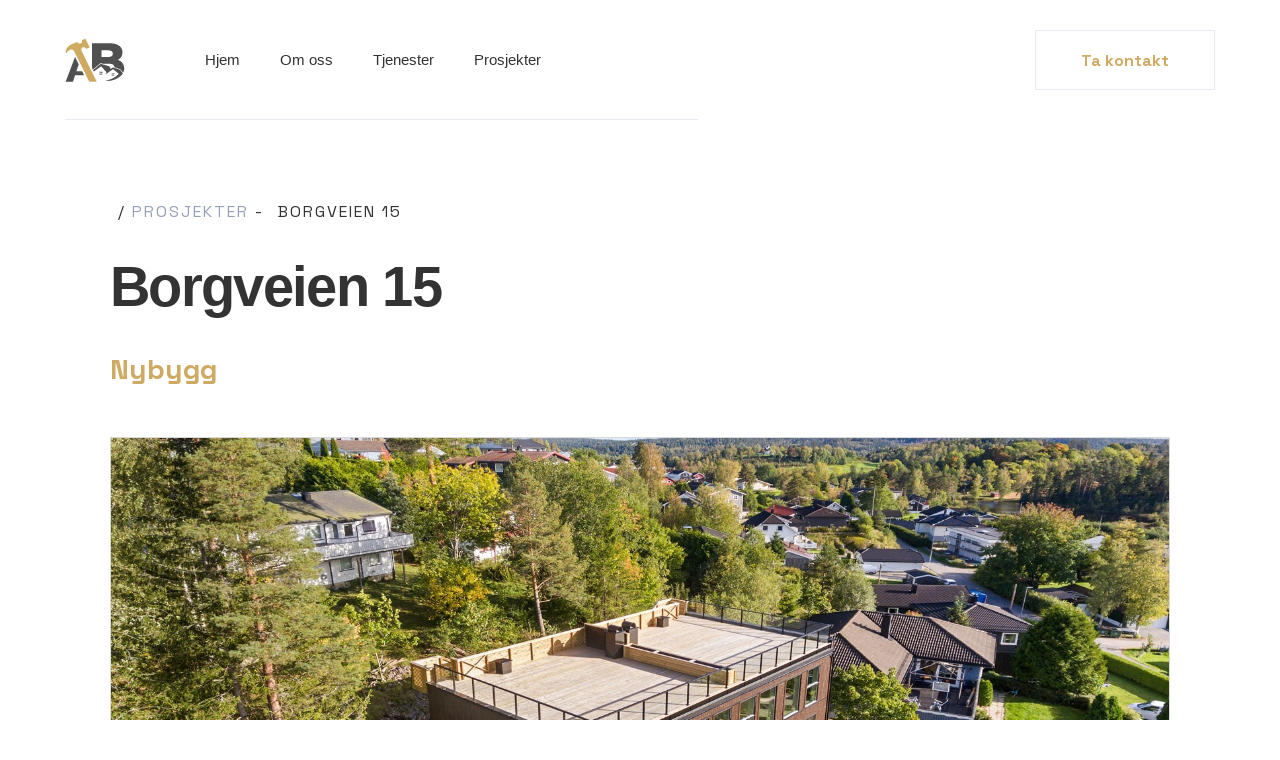

--- FILE ---
content_type: text/html
request_url: https://www.ab-bygg.no/projects/borgveien-15
body_size: 2764
content:
<!DOCTYPE html><!-- This site was created in Webflow. https://webflow.com --><!-- Last Published: Fri Dec 15 2023 15:35:23 GMT+0000 (Coordinated Universal Time) --><html data-wf-domain="www.ab-bygg.no" data-wf-page="62aec78780e0999d8f012187" data-wf-site="62aec78780e0990aca012170" data-wf-collection="62aec78780e099af0501217a" data-wf-item-slug="borgveien-15"><head><meta charset="utf-8"/><title>Borgveien 15</title><meta content="" name="description"/><meta content="Borgveien 15" property="og:title"/><meta content="" property="og:description"/><meta content="https://cdn.prod.website-files.com/62aec78780e099516c012191/651ef4c4c5bd81eb2944435e_875676765.jpeg" property="og:image"/><meta content="Borgveien 15" property="twitter:title"/><meta content="" property="twitter:description"/><meta content="https://cdn.prod.website-files.com/62aec78780e099516c012191/651ef4c4c5bd81eb2944435e_875676765.jpeg" property="twitter:image"/><meta property="og:type" content="website"/><meta content="summary_large_image" name="twitter:card"/><meta content="width=device-width, initial-scale=1" name="viewport"/><meta content="Webflow" name="generator"/><link href="https://assets-global.website-files.com/62aec78780e0990aca012170/css/andresen-og-borthen.webflow.e24529b53.css" rel="stylesheet" type="text/css"/><link href="https://fonts.googleapis.com" rel="preconnect"/><link href="https://fonts.gstatic.com" rel="preconnect" crossorigin="anonymous"/><script src="https://ajax.googleapis.com/ajax/libs/webfont/1.6.26/webfont.js" type="text/javascript"></script><script type="text/javascript">WebFont.load({  google: {    families: ["Space Grotesk:300,regular,500,600,700"]  }});</script><script type="text/javascript">!function(o,c){var n=c.documentElement,t=" w-mod-";n.className+=t+"js",("ontouchstart"in o||o.DocumentTouch&&c instanceof DocumentTouch)&&(n.className+=t+"touch")}(window,document);</script><link href="https://cdn.prod.website-files.com/62aec78780e0990aca012170/62b02cf74b532aeab2d4bac9_fav_rek.png" rel="shortcut icon" type="image/x-icon"/><link href="https://cdn.prod.website-files.com/62aec78780e0990aca012170/62b02c3d0139385efe970462_icon.jpg" rel="apple-touch-icon"/><style>
* {
  -webkit-font-smoothing: antialiased;
  -moz-osx-font-smoothing: grayscale;
}
</style></head><body><div data-collapse="medium" data-animation="default" data-duration="400" data-easing="ease" data-easing2="ease" role="banner" class="navbar-fixed w-nav"><div class="navigation-container-large"><div class="navigation-wrap"><a href="/" class="brand-logo w-nav-brand"><img src="https://cdn.prod.website-files.com/62aec78780e0990aca012170/62aecc6535e2c82b0dbd3c93_AB_ikon_farger.svg" loading="lazy" alt="" class="logo"/></a><nav role="navigation" class="nav-menu w-nav-menu"><a href="/" class="nav-link-dark w-nav-link">Hjem</a><div data-hover="true" data-delay="100" data-w-id="cfd3b16a-c10f-7546-8a92-d37643caa2ca" class="w-dropdown"><div class="dropdown-toggle skjul w-dropdown-toggle"><div class="icon w-icon-dropdown-toggle"></div><div>Tjenester</div></div><nav class="dropdown-list w-dropdown-list"><div class="dropdown-wrapper"><a href="/alternativ-tjenester" class="dropdown-link w-dropdown-link">All Services</a><a href="/tjenester" class="dropdown-link w-dropdown-link">All Services (V2)</a><div class="w-dyn-list"><div role="list" class="w-dyn-items"><div role="listitem" class="w-dyn-item"><a href="/tjenester/restaurering" class="dropdown-link w-dropdown-link">Restaurering</a></div><div role="listitem" class="w-dyn-item"><a href="/tjenester/nybygg" class="dropdown-link w-dropdown-link">Nybygg</a></div><div role="listitem" class="w-dyn-item"><a href="/tjenester/tilbygg" class="dropdown-link w-dropdown-link">Tilbygg</a></div><div role="listitem" class="w-dyn-item"><a href="/tjenester/teknisk-tegning" class="dropdown-link w-dropdown-link">Teknisk tegning</a></div><div role="listitem" class="w-dyn-item"><a href="/tjenester/renovering" class="dropdown-link w-dropdown-link">Renovering</a></div></div></div></div></nav></div><a href="/om-oss" class="nav-link-dark w-nav-link">Om oss</a><a href="/tjenester" class="nav-link-dark w-nav-link">Tjenester</a><a href="/prosjekter" class="nav-link-dark w-nav-link">Prosjekter</a><a href="/kontakt-oss" class="nav-link-dark mobile-only w-nav-link">Kontakt oss</a></nav></div><div class="navigation-right"><a href="/kontakt-oss" class="button-navigation-white w-button">Ta kontakt</a><div class="menu-button w-nav-button"><div class="icon-2 w-icon-nav-menu"></div></div></div><div class="navigation-line"></div></div></div><div class="section-large"><div class="container-small"><div class="breadcrumb"><a href="/prosjekter" class="breadcrumb-title">/ <span class="grey-span">prosjekter</span> -</a><div class="breadcrumb-title">Borgveien 15</div></div><div class="blog-heading-wrap"><h1 class="h1-title">Borgveien 15</h1><h4 class="orange-span">Nybygg</h4></div><div class="project-image-post"><img src="https://cdn.prod.website-files.com/62aec78780e099516c012191/651ef4c4c5bd81eb2944435e_875676765.jpeg" loading="lazy" alt="" sizes="94vw" srcset="https://cdn.prod.website-files.com/62aec78780e099516c012191/651ef4c4c5bd81eb2944435e_875676765-p-500.jpeg 500w, https://cdn.prod.website-files.com/62aec78780e099516c012191/651ef4c4c5bd81eb2944435e_875676765-p-800.jpeg 800w, https://cdn.prod.website-files.com/62aec78780e099516c012191/651ef4c4c5bd81eb2944435e_875676765-p-1080.jpeg 1080w, https://cdn.prod.website-files.com/62aec78780e099516c012191/651ef4c4c5bd81eb2944435e_875676765.jpeg 1600w" class="image-cover"/></div><div class="container-extra-small mawid"><div class="project-write-up w-dyn-bind-empty w-richtext"></div></div></div></div><div class="footer-section"><div class="container-large"><div class="w-layout-grid footer-grid"><div data-w-id="05dd72fd-64df-48cb-28ec-053455d1e888" class="footer-left-content-block"><div><img src="https://cdn.prod.website-files.com/62aec78780e0990aca012170/62aecc6535e2c82b0dbd3c93_AB_ikon_farger.svg" loading="lazy" alt="" class="footer-logo"/></div></div><div id="w-node-_05dd72fd-64df-48cb-28ec-053455d1e894-55d1e885" class="w-layout-grid link-grid"><div data-w-id="25bb5b32-a76d-1a4d-0038-42e07d1a85eb" class="footer-column min"><div class="footer-link-block min"><div class="large-title min">Kontakt oss</div><a href="mailto:hege@ab-bygg.no?subject=Melding%20fra%20nettsiden" class="footer-link egen">hege@ab-bygg.no</a><a href="tel:+4764926052" class="footer-link"><strong class="bold-text-2">+47 64 92 60 52</strong></a></div></div><div data-w-id="7a715439-aeaf-f2b0-ebf5-56b1e1fc0da4" class="footer-column min"><div class="footer-link-block min"><div class="large-title min">Andresen &amp; Borthen AS</div><a href="https://www.proff.no/selskap/bygg-og-messesystemer-as/ytre-enebakk/bygg-og-anleggsleverand%C3%B8rer/IEK3N7A0CVG/" target="_blank" class="footer-link">Org.nr: 880 288 822</a><a href="https://www.google.com/maps?q=bygg+og+messesystemer&amp;rlz=1C5CHFA_enNO982NO982&amp;um=1&amp;ie=UTF-8&amp;sa=X&amp;ved=2ahUKEwjss9bAyt74AhVnSPEDHaPSDF8Q_AUoAXoECAIQAw" target="_blank" class="footer-link"><strong class="bold-text-2">Lillestrømveien 267<br/>1914 Ytre Enebakk</strong></a></div></div><div data-w-id="785fc5d3-bc52-3315-6acb-a01d9b8328de" class="footer-column min ansvar"><img src="https://cdn.prod.website-files.com/62aec78780e0990aca012170/62c3f6ed670a964b5888a5c1_vi-har-laerling.png" loading="lazy" alt="" class="ansvarsrett"/><img src="https://cdn.prod.website-files.com/62aec78780e0990aca012170/62c3f69af8ff422789a25903_mesterlogo.png" loading="lazy" alt="" class="ansvarsrett"/><img src="https://cdn.prod.website-files.com/62aec78780e0990aca012170/62bcb95878f79f3ebd058fa3_87bce457-30cc-4598-ad03-b786405b4488.png" loading="lazy" alt="" class="ansvarsrett h-yre"/></div></div></div></div></div><div class="footer-legal"><div class="container-large"><div class="legal-wrap mindrepad"><p class="paragraph-white">© Utviklet av <a href="#" target="_blank" class="white-link">Romskip Media</a></p></div></div></div><script src="https://d3e54v103j8qbb.cloudfront.net/js/jquery-3.5.1.min.dc5e7f18c8.js?site=62aec78780e0990aca012170" type="text/javascript" integrity="sha256-9/aliU8dGd2tb6OSsuzixeV4y/faTqgFtohetphbbj0=" crossorigin="anonymous"></script><script src="https://assets-global.website-files.com/62aec78780e0990aca012170/js/webflow.cfb241b51.js" type="text/javascript"></script></body></html>

--- FILE ---
content_type: text/css
request_url: https://assets-global.website-files.com/62aec78780e0990aca012170/css/andresen-og-borthen.webflow.e24529b53.css
body_size: 17003
content:
html {
  -ms-text-size-adjust: 100%;
  -webkit-text-size-adjust: 100%;
  font-family: sans-serif;
}

body {
  margin: 0;
}

article, aside, details, figcaption, figure, footer, header, hgroup, main, menu, nav, section, summary {
  display: block;
}

audio, canvas, progress, video {
  vertical-align: baseline;
  display: inline-block;
}

audio:not([controls]) {
  height: 0;
  display: none;
}

[hidden], template {
  display: none;
}

a {
  background-color: rgba(0, 0, 0, 0);
}

a:active, a:hover {
  outline: 0;
}

abbr[title] {
  border-bottom: 1px dotted;
}

b, strong {
  font-weight: bold;
}

dfn {
  font-style: italic;
}

h1 {
  margin: .67em 0;
  font-size: 2em;
}

mark {
  color: #000;
  background: #ff0;
}

small {
  font-size: 80%;
}

sub, sup {
  vertical-align: baseline;
  font-size: 75%;
  line-height: 0;
  position: relative;
}

sup {
  top: -.5em;
}

sub {
  bottom: -.25em;
}

img {
  border: 0;
}

svg:not(:root) {
  overflow: hidden;
}

figure {
  margin: 1em 40px;
}

hr {
  box-sizing: content-box;
  height: 0;
}

pre {
  overflow: auto;
}

code, kbd, pre, samp {
  font-family: monospace;
  font-size: 1em;
}

button, input, optgroup, select, textarea {
  color: inherit;
  font: inherit;
  margin: 0;
}

button {
  overflow: visible;
}

button, select {
  text-transform: none;
}

button, html input[type="button"], input[type="reset"] {
  -webkit-appearance: button;
  cursor: pointer;
}

button[disabled], html input[disabled] {
  cursor: default;
}

button::-moz-focus-inner, input::-moz-focus-inner {
  border: 0;
  padding: 0;
}

input {
  line-height: normal;
}

input[type="checkbox"], input[type="radio"] {
  box-sizing: border-box;
  padding: 0;
}

input[type="number"]::-webkit-inner-spin-button, input[type="number"]::-webkit-outer-spin-button {
  height: auto;
}

input[type="search"] {
  -webkit-appearance: none;
}

input[type="search"]::-webkit-search-cancel-button, input[type="search"]::-webkit-search-decoration {
  -webkit-appearance: none;
}

fieldset {
  border: 1px solid silver;
  margin: 0 2px;
  padding: .35em .625em .75em;
}

legend {
  border: 0;
  padding: 0;
}

textarea {
  overflow: auto;
}

optgroup {
  font-weight: bold;
}

table {
  border-collapse: collapse;
  border-spacing: 0;
}

td, th {
  padding: 0;
}

@font-face {
  font-family: webflow-icons;
  src: url("[data-uri]") format("truetype");
  font-weight: normal;
  font-style: normal;
}

[class^="w-icon-"], [class*=" w-icon-"] {
  speak: none;
  font-variant: normal;
  text-transform: none;
  -webkit-font-smoothing: antialiased;
  -moz-osx-font-smoothing: grayscale;
  font-style: normal;
  font-weight: normal;
  line-height: 1;
  font-family: webflow-icons !important;
}

.w-icon-slider-right:before {
  content: "";
}

.w-icon-slider-left:before {
  content: "";
}

.w-icon-nav-menu:before {
  content: "";
}

.w-icon-arrow-down:before, .w-icon-dropdown-toggle:before {
  content: "";
}

.w-icon-file-upload-remove:before {
  content: "";
}

.w-icon-file-upload-icon:before {
  content: "";
}

* {
  box-sizing: border-box;
}

html {
  height: 100%;
}

body {
  min-height: 100%;
  color: #333;
  background-color: #fff;
  margin: 0;
  font-family: Arial, sans-serif;
  font-size: 14px;
  line-height: 20px;
}

img {
  max-width: 100%;
  vertical-align: middle;
  display: inline-block;
}

html.w-mod-touch * {
  background-attachment: scroll !important;
}

.w-block {
  display: block;
}

.w-inline-block {
  max-width: 100%;
  display: inline-block;
}

.w-clearfix:before, .w-clearfix:after {
  content: " ";
  grid-area: 1 / 1 / 2 / 2;
  display: table;
}

.w-clearfix:after {
  clear: both;
}

.w-hidden {
  display: none;
}

.w-button {
  color: #fff;
  line-height: inherit;
  cursor: pointer;
  background-color: #3898ec;
  border: 0;
  border-radius: 0;
  padding: 9px 15px;
  text-decoration: none;
  display: inline-block;
}

input.w-button {
  -webkit-appearance: button;
}

html[data-w-dynpage] [data-w-cloak] {
  color: rgba(0, 0, 0, 0) !important;
}

.w-code-block {
  margin: unset;
}

.w-webflow-badge, .w-webflow-badge * {
  z-index: auto;
  visibility: visible;
  box-sizing: border-box;
  width: auto;
  height: auto;
  max-height: none;
  max-width: none;
  min-height: 0;
  min-width: 0;
  float: none;
  clear: none;
  box-shadow: none;
  opacity: 1;
  direction: ltr;
  font-family: inherit;
  font-weight: inherit;
  color: inherit;
  font-size: inherit;
  line-height: inherit;
  font-style: inherit;
  font-variant: inherit;
  text-align: inherit;
  letter-spacing: inherit;
  -webkit-text-decoration: inherit;
  text-decoration: inherit;
  text-indent: 0;
  text-transform: inherit;
  text-shadow: none;
  font-smoothing: auto;
  vertical-align: baseline;
  cursor: inherit;
  white-space: inherit;
  word-break: normal;
  word-spacing: normal;
  word-wrap: normal;
  background: none;
  border: 0 rgba(0, 0, 0, 0);
  border-radius: 0;
  margin: 0;
  padding: 0;
  list-style-type: disc;
  transition: none;
  display: block;
  position: static;
  top: auto;
  bottom: auto;
  left: auto;
  right: auto;
  overflow: visible;
  transform: none;
}

.w-webflow-badge {
  white-space: nowrap;
  cursor: pointer;
  box-shadow: 0 0 0 1px rgba(0, 0, 0, .1), 0 1px 3px rgba(0, 0, 0, .1);
  visibility: visible !important;
  z-index: 2147483647 !important;
  color: #aaadb0 !important;
  opacity: 1 !important;
  width: auto !important;
  height: auto !important;
  background-color: #fff !important;
  border-radius: 3px !important;
  margin: 0 !important;
  padding: 6px !important;
  font-size: 12px !important;
  line-height: 14px !important;
  text-decoration: none !important;
  display: inline-block !important;
  position: fixed !important;
  top: auto !important;
  bottom: 12px !important;
  left: auto !important;
  right: 12px !important;
  overflow: visible !important;
  transform: none !important;
}

.w-webflow-badge > img {
  visibility: visible !important;
  opacity: 1 !important;
  vertical-align: middle !important;
  display: inline-block !important;
}

h1, h2, h3, h4, h5, h6 {
  margin-bottom: 10px;
  font-weight: bold;
}

h1 {
  margin-top: 20px;
  font-size: 38px;
  line-height: 44px;
}

h2 {
  margin-top: 20px;
  font-size: 32px;
  line-height: 36px;
}

h3 {
  margin-top: 20px;
  font-size: 24px;
  line-height: 30px;
}

h4 {
  margin-top: 10px;
  font-size: 18px;
  line-height: 24px;
}

h5 {
  margin-top: 10px;
  font-size: 14px;
  line-height: 20px;
}

h6 {
  margin-top: 10px;
  font-size: 12px;
  line-height: 18px;
}

p {
  margin-top: 0;
  margin-bottom: 10px;
}

blockquote {
  border-left: 5px solid #e2e2e2;
  margin: 0 0 10px;
  padding: 10px 20px;
  font-size: 18px;
  line-height: 22px;
}

figure {
  margin: 0 0 10px;
}

figcaption {
  text-align: center;
  margin-top: 5px;
}

ul, ol {
  margin-top: 0;
  margin-bottom: 10px;
  padding-left: 40px;
}

.w-list-unstyled {
  padding-left: 0;
  list-style: none;
}

.w-embed:before, .w-embed:after {
  content: " ";
  grid-area: 1 / 1 / 2 / 2;
  display: table;
}

.w-embed:after {
  clear: both;
}

.w-video {
  width: 100%;
  padding: 0;
  position: relative;
}

.w-video iframe, .w-video object, .w-video embed {
  width: 100%;
  height: 100%;
  border: none;
  position: absolute;
  top: 0;
  left: 0;
}

fieldset {
  border: 0;
  margin: 0;
  padding: 0;
}

button, [type="button"], [type="reset"] {
  cursor: pointer;
  -webkit-appearance: button;
  border: 0;
}

.w-form {
  margin: 0 0 15px;
}

.w-form-done {
  text-align: center;
  background-color: #ddd;
  padding: 20px;
  display: none;
}

.w-form-fail {
  background-color: #ffdede;
  margin-top: 10px;
  padding: 10px;
  display: none;
}

label {
  margin-bottom: 5px;
  font-weight: bold;
  display: block;
}

.w-input, .w-select {
  width: 100%;
  height: 38px;
  color: #333;
  vertical-align: middle;
  background-color: #fff;
  border: 1px solid #ccc;
  margin-bottom: 10px;
  padding: 8px 12px;
  font-size: 14px;
  line-height: 1.42857;
  display: block;
}

.w-input:-moz-placeholder, .w-select:-moz-placeholder {
  color: #999;
}

.w-input::-moz-placeholder, .w-select::-moz-placeholder {
  color: #999;
  opacity: 1;
}

.w-input::-webkit-input-placeholder, .w-select::-webkit-input-placeholder {
  color: #999;
}

.w-input:focus, .w-select:focus {
  border-color: #3898ec;
  outline: 0;
}

.w-input[disabled], .w-select[disabled], .w-input[readonly], .w-select[readonly], fieldset[disabled] .w-input, fieldset[disabled] .w-select {
  cursor: not-allowed;
}

.w-input[disabled]:not(.w-input-disabled), .w-select[disabled]:not(.w-input-disabled), .w-input[readonly], .w-select[readonly], fieldset[disabled]:not(.w-input-disabled) .w-input, fieldset[disabled]:not(.w-input-disabled) .w-select {
  background-color: #eee;
}

textarea.w-input, textarea.w-select {
  height: auto;
}

.w-select {
  background-color: #f3f3f3;
}

.w-select[multiple] {
  height: auto;
}

.w-form-label {
  cursor: pointer;
  margin-bottom: 0;
  font-weight: normal;
  display: inline-block;
}

.w-radio {
  margin-bottom: 5px;
  padding-left: 20px;
  display: block;
}

.w-radio:before, .w-radio:after {
  content: " ";
  grid-area: 1 / 1 / 2 / 2;
  display: table;
}

.w-radio:after {
  clear: both;
}

.w-radio-input {
  float: left;
  margin: 3px 0 0 -20px;
  line-height: normal;
}

.w-file-upload {
  margin-bottom: 10px;
  display: block;
}

.w-file-upload-input {
  width: .1px;
  height: .1px;
  opacity: 0;
  z-index: -100;
  position: absolute;
  overflow: hidden;
}

.w-file-upload-default, .w-file-upload-uploading, .w-file-upload-success {
  color: #333;
  display: inline-block;
}

.w-file-upload-error {
  margin-top: 10px;
  display: block;
}

.w-file-upload-default.w-hidden, .w-file-upload-uploading.w-hidden, .w-file-upload-error.w-hidden, .w-file-upload-success.w-hidden {
  display: none;
}

.w-file-upload-uploading-btn {
  cursor: pointer;
  background-color: #fafafa;
  border: 1px solid #ccc;
  margin: 0;
  padding: 8px 12px;
  font-size: 14px;
  font-weight: normal;
  display: flex;
}

.w-file-upload-file {
  background-color: #fafafa;
  border: 1px solid #ccc;
  flex-grow: 1;
  justify-content: space-between;
  margin: 0;
  padding: 8px 9px 8px 11px;
  display: flex;
}

.w-file-upload-file-name {
  font-size: 14px;
  font-weight: normal;
  display: block;
}

.w-file-remove-link {
  width: auto;
  height: auto;
  cursor: pointer;
  margin-top: 3px;
  margin-left: 10px;
  padding: 3px;
  display: block;
}

.w-icon-file-upload-remove {
  margin: auto;
  font-size: 10px;
}

.w-file-upload-error-msg {
  color: #ea384c;
  padding: 2px 0;
  display: inline-block;
}

.w-file-upload-info {
  padding: 0 12px;
  line-height: 38px;
  display: inline-block;
}

.w-file-upload-label {
  cursor: pointer;
  background-color: #fafafa;
  border: 1px solid #ccc;
  margin: 0;
  padding: 8px 12px;
  font-size: 14px;
  font-weight: normal;
  display: inline-block;
}

.w-icon-file-upload-icon, .w-icon-file-upload-uploading {
  width: 20px;
  margin-right: 8px;
  display: inline-block;
}

.w-icon-file-upload-uploading {
  height: 20px;
}

.w-container {
  max-width: 940px;
  margin-left: auto;
  margin-right: auto;
}

.w-container:before, .w-container:after {
  content: " ";
  grid-area: 1 / 1 / 2 / 2;
  display: table;
}

.w-container:after {
  clear: both;
}

.w-container .w-row {
  margin-left: -10px;
  margin-right: -10px;
}

.w-row:before, .w-row:after {
  content: " ";
  grid-area: 1 / 1 / 2 / 2;
  display: table;
}

.w-row:after {
  clear: both;
}

.w-row .w-row {
  margin-left: 0;
  margin-right: 0;
}

.w-col {
  float: left;
  width: 100%;
  min-height: 1px;
  padding-left: 10px;
  padding-right: 10px;
  position: relative;
}

.w-col .w-col {
  padding-left: 0;
  padding-right: 0;
}

.w-col-1 {
  width: 8.33333%;
}

.w-col-2 {
  width: 16.6667%;
}

.w-col-3 {
  width: 25%;
}

.w-col-4 {
  width: 33.3333%;
}

.w-col-5 {
  width: 41.6667%;
}

.w-col-6 {
  width: 50%;
}

.w-col-7 {
  width: 58.3333%;
}

.w-col-8 {
  width: 66.6667%;
}

.w-col-9 {
  width: 75%;
}

.w-col-10 {
  width: 83.3333%;
}

.w-col-11 {
  width: 91.6667%;
}

.w-col-12 {
  width: 100%;
}

.w-hidden-main {
  display: none !important;
}

@media screen and (max-width: 991px) {
  .w-container {
    max-width: 728px;
  }

  .w-hidden-main {
    display: inherit !important;
  }

  .w-hidden-medium {
    display: none !important;
  }

  .w-col-medium-1 {
    width: 8.33333%;
  }

  .w-col-medium-2 {
    width: 16.6667%;
  }

  .w-col-medium-3 {
    width: 25%;
  }

  .w-col-medium-4 {
    width: 33.3333%;
  }

  .w-col-medium-5 {
    width: 41.6667%;
  }

  .w-col-medium-6 {
    width: 50%;
  }

  .w-col-medium-7 {
    width: 58.3333%;
  }

  .w-col-medium-8 {
    width: 66.6667%;
  }

  .w-col-medium-9 {
    width: 75%;
  }

  .w-col-medium-10 {
    width: 83.3333%;
  }

  .w-col-medium-11 {
    width: 91.6667%;
  }

  .w-col-medium-12 {
    width: 100%;
  }

  .w-col-stack {
    width: 100%;
    left: auto;
    right: auto;
  }
}

@media screen and (max-width: 767px) {
  .w-hidden-main, .w-hidden-medium {
    display: inherit !important;
  }

  .w-hidden-small {
    display: none !important;
  }

  .w-row, .w-container .w-row {
    margin-left: 0;
    margin-right: 0;
  }

  .w-col {
    width: 100%;
    left: auto;
    right: auto;
  }

  .w-col-small-1 {
    width: 8.33333%;
  }

  .w-col-small-2 {
    width: 16.6667%;
  }

  .w-col-small-3 {
    width: 25%;
  }

  .w-col-small-4 {
    width: 33.3333%;
  }

  .w-col-small-5 {
    width: 41.6667%;
  }

  .w-col-small-6 {
    width: 50%;
  }

  .w-col-small-7 {
    width: 58.3333%;
  }

  .w-col-small-8 {
    width: 66.6667%;
  }

  .w-col-small-9 {
    width: 75%;
  }

  .w-col-small-10 {
    width: 83.3333%;
  }

  .w-col-small-11 {
    width: 91.6667%;
  }

  .w-col-small-12 {
    width: 100%;
  }
}

@media screen and (max-width: 479px) {
  .w-container {
    max-width: none;
  }

  .w-hidden-main, .w-hidden-medium, .w-hidden-small {
    display: inherit !important;
  }

  .w-hidden-tiny {
    display: none !important;
  }

  .w-col {
    width: 100%;
  }

  .w-col-tiny-1 {
    width: 8.33333%;
  }

  .w-col-tiny-2 {
    width: 16.6667%;
  }

  .w-col-tiny-3 {
    width: 25%;
  }

  .w-col-tiny-4 {
    width: 33.3333%;
  }

  .w-col-tiny-5 {
    width: 41.6667%;
  }

  .w-col-tiny-6 {
    width: 50%;
  }

  .w-col-tiny-7 {
    width: 58.3333%;
  }

  .w-col-tiny-8 {
    width: 66.6667%;
  }

  .w-col-tiny-9 {
    width: 75%;
  }

  .w-col-tiny-10 {
    width: 83.3333%;
  }

  .w-col-tiny-11 {
    width: 91.6667%;
  }

  .w-col-tiny-12 {
    width: 100%;
  }
}

.w-widget {
  position: relative;
}

.w-widget-map {
  width: 100%;
  height: 400px;
}

.w-widget-map label {
  width: auto;
  display: inline;
}

.w-widget-map img {
  max-width: inherit;
}

.w-widget-map .gm-style-iw {
  text-align: center;
}

.w-widget-map .gm-style-iw > button {
  display: none !important;
}

.w-widget-twitter {
  overflow: hidden;
}

.w-widget-twitter-count-shim {
  vertical-align: top;
  width: 28px;
  height: 20px;
  text-align: center;
  background: #fff;
  border: 1px solid #758696;
  border-radius: 3px;
  display: inline-block;
  position: relative;
}

.w-widget-twitter-count-shim * {
  pointer-events: none;
  -webkit-user-select: none;
  -ms-user-select: none;
  user-select: none;
}

.w-widget-twitter-count-shim .w-widget-twitter-count-inner {
  text-align: center;
  color: #999;
  font-family: serif;
  font-size: 15px;
  line-height: 12px;
  position: relative;
}

.w-widget-twitter-count-shim .w-widget-twitter-count-clear {
  display: block;
  position: relative;
}

.w-widget-twitter-count-shim.w--large {
  width: 36px;
  height: 28px;
}

.w-widget-twitter-count-shim.w--large .w-widget-twitter-count-inner {
  font-size: 18px;
  line-height: 18px;
}

.w-widget-twitter-count-shim:not(.w--vertical) {
  margin-left: 5px;
  margin-right: 8px;
}

.w-widget-twitter-count-shim:not(.w--vertical).w--large {
  margin-left: 6px;
}

.w-widget-twitter-count-shim:not(.w--vertical):before, .w-widget-twitter-count-shim:not(.w--vertical):after {
  content: " ";
  height: 0;
  width: 0;
  pointer-events: none;
  border: solid rgba(0, 0, 0, 0);
  position: absolute;
  top: 50%;
  left: 0;
}

.w-widget-twitter-count-shim:not(.w--vertical):before {
  border-width: 4px;
  border-color: rgba(117, 134, 150, 0) #5d6c7b rgba(117, 134, 150, 0) rgba(117, 134, 150, 0);
  margin-top: -4px;
  margin-left: -9px;
}

.w-widget-twitter-count-shim:not(.w--vertical).w--large:before {
  border-width: 5px;
  margin-top: -5px;
  margin-left: -10px;
}

.w-widget-twitter-count-shim:not(.w--vertical):after {
  border-width: 4px;
  border-color: rgba(255, 255, 255, 0) #fff rgba(255, 255, 255, 0) rgba(255, 255, 255, 0);
  margin-top: -4px;
  margin-left: -8px;
}

.w-widget-twitter-count-shim:not(.w--vertical).w--large:after {
  border-width: 5px;
  margin-top: -5px;
  margin-left: -9px;
}

.w-widget-twitter-count-shim.w--vertical {
  width: 61px;
  height: 33px;
  margin-bottom: 8px;
}

.w-widget-twitter-count-shim.w--vertical:before, .w-widget-twitter-count-shim.w--vertical:after {
  content: " ";
  height: 0;
  width: 0;
  pointer-events: none;
  border: solid rgba(0, 0, 0, 0);
  position: absolute;
  top: 100%;
  left: 50%;
}

.w-widget-twitter-count-shim.w--vertical:before {
  border-width: 5px;
  border-color: #5d6c7b rgba(117, 134, 150, 0) rgba(117, 134, 150, 0);
  margin-left: -5px;
}

.w-widget-twitter-count-shim.w--vertical:after {
  border-width: 4px;
  border-color: #fff rgba(255, 255, 255, 0) rgba(255, 255, 255, 0);
  margin-left: -4px;
}

.w-widget-twitter-count-shim.w--vertical .w-widget-twitter-count-inner {
  font-size: 18px;
  line-height: 22px;
}

.w-widget-twitter-count-shim.w--vertical.w--large {
  width: 76px;
}

.w-background-video {
  height: 500px;
  color: #fff;
  position: relative;
  overflow: hidden;
}

.w-background-video > video {
  width: 100%;
  height: 100%;
  object-fit: cover;
  z-index: -100;
  background-position: 50%;
  background-size: cover;
  margin: auto;
  position: absolute;
  top: -100%;
  bottom: -100%;
  left: -100%;
  right: -100%;
}

.w-background-video > video::-webkit-media-controls-start-playback-button {
  -webkit-appearance: none;
  display: none !important;
}

.w-background-video--control {
  background-color: rgba(0, 0, 0, 0);
  padding: 0;
  position: absolute;
  bottom: 1em;
  right: 1em;
}

.w-background-video--control > [hidden] {
  display: none !important;
}

.w-slider {
  height: 300px;
  text-align: center;
  clear: both;
  -webkit-tap-highlight-color: rgba(0, 0, 0, 0);
  tap-highlight-color: rgba(0, 0, 0, 0);
  background: #ddd;
  position: relative;
}

.w-slider-mask {
  z-index: 1;
  height: 100%;
  white-space: nowrap;
  display: block;
  position: relative;
  left: 0;
  right: 0;
  overflow: hidden;
}

.w-slide {
  vertical-align: top;
  width: 100%;
  height: 100%;
  white-space: normal;
  text-align: left;
  display: inline-block;
  position: relative;
}

.w-slider-nav {
  z-index: 2;
  height: 40px;
  text-align: center;
  -webkit-tap-highlight-color: rgba(0, 0, 0, 0);
  tap-highlight-color: rgba(0, 0, 0, 0);
  margin: auto;
  padding-top: 10px;
  position: absolute;
  top: auto;
  bottom: 0;
  left: 0;
  right: 0;
}

.w-slider-nav.w-round > div {
  border-radius: 100%;
}

.w-slider-nav.w-num > div {
  width: auto;
  height: auto;
  font-size: inherit;
  line-height: inherit;
  padding: .2em .5em;
}

.w-slider-nav.w-shadow > div {
  box-shadow: 0 0 3px rgba(51, 51, 51, .4);
}

.w-slider-nav-invert {
  color: #fff;
}

.w-slider-nav-invert > div {
  background-color: rgba(34, 34, 34, .4);
}

.w-slider-nav-invert > div.w-active {
  background-color: #222;
}

.w-slider-dot {
  width: 1em;
  height: 1em;
  cursor: pointer;
  background-color: rgba(255, 255, 255, .4);
  margin: 0 3px .5em;
  transition: background-color .1s, color .1s;
  display: inline-block;
  position: relative;
}

.w-slider-dot.w-active {
  background-color: #fff;
}

.w-slider-dot:focus {
  outline: none;
  box-shadow: 0 0 0 2px #fff;
}

.w-slider-dot:focus.w-active {
  box-shadow: none;
}

.w-slider-arrow-left, .w-slider-arrow-right {
  width: 80px;
  cursor: pointer;
  color: #fff;
  -webkit-tap-highlight-color: rgba(0, 0, 0, 0);
  tap-highlight-color: rgba(0, 0, 0, 0);
  -webkit-user-select: none;
  -ms-user-select: none;
  user-select: none;
  margin: auto;
  font-size: 40px;
  position: absolute;
  top: 0;
  bottom: 0;
  left: 0;
  right: 0;
  overflow: hidden;
}

.w-slider-arrow-left [class^="w-icon-"], .w-slider-arrow-right [class^="w-icon-"], .w-slider-arrow-left [class*=" w-icon-"], .w-slider-arrow-right [class*=" w-icon-"] {
  position: absolute;
}

.w-slider-arrow-left:focus, .w-slider-arrow-right:focus {
  outline: 0;
}

.w-slider-arrow-left {
  z-index: 3;
  right: auto;
}

.w-slider-arrow-right {
  z-index: 4;
  left: auto;
}

.w-icon-slider-left, .w-icon-slider-right {
  width: 1em;
  height: 1em;
  margin: auto;
  top: 0;
  bottom: 0;
  left: 0;
  right: 0;
}

.w-slider-aria-label {
  clip: rect(0 0 0 0);
  height: 1px;
  width: 1px;
  border: 0;
  margin: -1px;
  padding: 0;
  position: absolute;
  overflow: hidden;
}

.w-slider-force-show {
  display: block !important;
}

.w-dropdown {
  text-align: left;
  z-index: 900;
  margin-left: auto;
  margin-right: auto;
  display: inline-block;
  position: relative;
}

.w-dropdown-btn, .w-dropdown-toggle, .w-dropdown-link {
  vertical-align: top;
  color: #222;
  text-align: left;
  white-space: nowrap;
  margin-left: auto;
  margin-right: auto;
  padding: 20px;
  text-decoration: none;
  position: relative;
}

.w-dropdown-toggle {
  -webkit-user-select: none;
  -ms-user-select: none;
  user-select: none;
  cursor: pointer;
  padding-right: 40px;
  display: inline-block;
}

.w-dropdown-toggle:focus {
  outline: 0;
}

.w-icon-dropdown-toggle {
  width: 1em;
  height: 1em;
  margin: auto 20px auto auto;
  position: absolute;
  top: 0;
  bottom: 0;
  right: 0;
}

.w-dropdown-list {
  min-width: 100%;
  background: #ddd;
  display: none;
  position: absolute;
}

.w-dropdown-list.w--open {
  display: block;
}

.w-dropdown-link {
  color: #222;
  padding: 10px 20px;
  display: block;
}

.w-dropdown-link.w--current {
  color: #0082f3;
}

.w-dropdown-link:focus {
  outline: 0;
}

@media screen and (max-width: 767px) {
  .w-nav-brand {
    padding-left: 10px;
  }
}

.w-lightbox-backdrop {
  cursor: auto;
  letter-spacing: normal;
  text-indent: 0;
  text-shadow: none;
  text-transform: none;
  visibility: visible;
  white-space: normal;
  word-break: normal;
  word-spacing: normal;
  word-wrap: normal;
  color: #fff;
  text-align: center;
  z-index: 2000;
  opacity: 0;
  -webkit-user-select: none;
  -moz-user-select: none;
  -webkit-tap-highlight-color: transparent;
  background: rgba(0, 0, 0, .9);
  outline: 0;
  font-family: Helvetica Neue, Helvetica, Ubuntu, Segoe UI, Verdana, sans-serif;
  font-size: 17px;
  font-style: normal;
  font-weight: 300;
  line-height: 1.2;
  list-style: disc;
  position: fixed;
  top: 0;
  bottom: 0;
  left: 0;
  right: 0;
  -webkit-transform: translate(0);
}

.w-lightbox-backdrop, .w-lightbox-container {
  height: 100%;
  -webkit-overflow-scrolling: touch;
  overflow: auto;
}

.w-lightbox-content {
  height: 100vh;
  position: relative;
  overflow: hidden;
}

.w-lightbox-view {
  width: 100vw;
  height: 100vh;
  opacity: 0;
  position: absolute;
}

.w-lightbox-view:before {
  content: "";
  height: 100vh;
}

.w-lightbox-group, .w-lightbox-group .w-lightbox-view, .w-lightbox-group .w-lightbox-view:before {
  height: 86vh;
}

.w-lightbox-frame, .w-lightbox-view:before {
  vertical-align: middle;
  display: inline-block;
}

.w-lightbox-figure {
  margin: 0;
  position: relative;
}

.w-lightbox-group .w-lightbox-figure {
  cursor: pointer;
}

.w-lightbox-img {
  width: auto;
  height: auto;
  max-width: none;
}

.w-lightbox-image {
  float: none;
  max-width: 100vw;
  max-height: 100vh;
  display: block;
}

.w-lightbox-group .w-lightbox-image {
  max-height: 86vh;
}

.w-lightbox-caption {
  text-align: left;
  text-overflow: ellipsis;
  white-space: nowrap;
  background: rgba(0, 0, 0, .4);
  padding: .5em 1em;
  position: absolute;
  bottom: 0;
  left: 0;
  right: 0;
  overflow: hidden;
}

.w-lightbox-embed {
  width: 100%;
  height: 100%;
  position: absolute;
  top: 0;
  bottom: 0;
  left: 0;
  right: 0;
}

.w-lightbox-control {
  width: 4em;
  cursor: pointer;
  background-position: center;
  background-repeat: no-repeat;
  background-size: 24px;
  transition: all .3s;
  position: absolute;
  top: 0;
}

.w-lightbox-left {
  background-image: url("[data-uri]");
  display: none;
  bottom: 0;
  left: 0;
}

.w-lightbox-right {
  background-image: url("[data-uri]");
  display: none;
  bottom: 0;
  right: 0;
}

.w-lightbox-close {
  height: 2.6em;
  background-image: url("[data-uri]");
  background-size: 18px;
  right: 0;
}

.w-lightbox-strip {
  white-space: nowrap;
  padding: 0 1vh;
  line-height: 0;
  position: absolute;
  bottom: 0;
  left: 0;
  right: 0;
  overflow-x: auto;
  overflow-y: hidden;
}

.w-lightbox-item {
  width: 10vh;
  box-sizing: content-box;
  cursor: pointer;
  padding: 2vh 1vh;
  display: inline-block;
  -webkit-transform: translate3d(0, 0, 0);
}

.w-lightbox-active {
  opacity: .3;
}

.w-lightbox-thumbnail {
  height: 10vh;
  background: #222;
  position: relative;
  overflow: hidden;
}

.w-lightbox-thumbnail-image {
  position: absolute;
  top: 0;
  left: 0;
}

.w-lightbox-thumbnail .w-lightbox-tall {
  width: 100%;
  top: 50%;
  transform: translate(0, -50%);
}

.w-lightbox-thumbnail .w-lightbox-wide {
  height: 100%;
  left: 50%;
  transform: translate(-50%);
}

.w-lightbox-spinner {
  box-sizing: border-box;
  width: 40px;
  height: 40px;
  border: 5px solid rgba(0, 0, 0, .4);
  border-radius: 50%;
  margin-top: -20px;
  margin-left: -20px;
  animation: .8s linear infinite spin;
  position: absolute;
  top: 50%;
  left: 50%;
}

.w-lightbox-spinner:after {
  content: "";
  border: 3px solid rgba(0, 0, 0, 0);
  border-bottom-color: #fff;
  border-radius: 50%;
  position: absolute;
  top: -4px;
  bottom: -4px;
  left: -4px;
  right: -4px;
}

.w-lightbox-hide {
  display: none;
}

.w-lightbox-noscroll {
  overflow: hidden;
}

@media (min-width: 768px) {
  .w-lightbox-content {
    height: 96vh;
    margin-top: 2vh;
  }

  .w-lightbox-view, .w-lightbox-view:before {
    height: 96vh;
  }

  .w-lightbox-group, .w-lightbox-group .w-lightbox-view, .w-lightbox-group .w-lightbox-view:before {
    height: 84vh;
  }

  .w-lightbox-image {
    max-width: 96vw;
    max-height: 96vh;
  }

  .w-lightbox-group .w-lightbox-image {
    max-width: 82.3vw;
    max-height: 84vh;
  }

  .w-lightbox-left, .w-lightbox-right {
    opacity: .5;
    display: block;
  }

  .w-lightbox-close {
    opacity: .8;
  }

  .w-lightbox-control:hover {
    opacity: 1;
  }
}

.w-lightbox-inactive, .w-lightbox-inactive:hover {
  opacity: 0;
}

.w-richtext:before, .w-richtext:after {
  content: " ";
  grid-area: 1 / 1 / 2 / 2;
  display: table;
}

.w-richtext:after {
  clear: both;
}

.w-richtext[contenteditable="true"]:before, .w-richtext[contenteditable="true"]:after {
  white-space: initial;
}

.w-richtext ol, .w-richtext ul {
  overflow: hidden;
}

.w-richtext .w-richtext-figure-selected.w-richtext-figure-type-video div:after, .w-richtext .w-richtext-figure-selected[data-rt-type="video"] div:after, .w-richtext .w-richtext-figure-selected.w-richtext-figure-type-image div, .w-richtext .w-richtext-figure-selected[data-rt-type="image"] div {
  outline: 2px solid #2895f7;
}

.w-richtext figure.w-richtext-figure-type-video > div:after, .w-richtext figure[data-rt-type="video"] > div:after {
  content: "";
  display: none;
  position: absolute;
  top: 0;
  bottom: 0;
  left: 0;
  right: 0;
}

.w-richtext figure {
  max-width: 60%;
  position: relative;
}

.w-richtext figure > div:before {
  cursor: default !important;
}

.w-richtext figure img {
  width: 100%;
}

.w-richtext figure figcaption.w-richtext-figcaption-placeholder {
  opacity: .6;
}

.w-richtext figure div {
  color: rgba(0, 0, 0, 0);
  font-size: 0;
}

.w-richtext figure.w-richtext-figure-type-image, .w-richtext figure[data-rt-type="image"] {
  display: table;
}

.w-richtext figure.w-richtext-figure-type-image > div, .w-richtext figure[data-rt-type="image"] > div {
  display: inline-block;
}

.w-richtext figure.w-richtext-figure-type-image > figcaption, .w-richtext figure[data-rt-type="image"] > figcaption {
  caption-side: bottom;
  display: table-caption;
}

.w-richtext figure.w-richtext-figure-type-video, .w-richtext figure[data-rt-type="video"] {
  width: 60%;
  height: 0;
}

.w-richtext figure.w-richtext-figure-type-video iframe, .w-richtext figure[data-rt-type="video"] iframe {
  width: 100%;
  height: 100%;
  position: absolute;
  top: 0;
  left: 0;
}

.w-richtext figure.w-richtext-figure-type-video > div, .w-richtext figure[data-rt-type="video"] > div {
  width: 100%;
}

.w-richtext figure.w-richtext-align-center {
  clear: both;
  margin-left: auto;
  margin-right: auto;
}

.w-richtext figure.w-richtext-align-center.w-richtext-figure-type-image > div, .w-richtext figure.w-richtext-align-center[data-rt-type="image"] > div {
  max-width: 100%;
}

.w-richtext figure.w-richtext-align-normal {
  clear: both;
}

.w-richtext figure.w-richtext-align-fullwidth {
  width: 100%;
  max-width: 100%;
  text-align: center;
  clear: both;
  margin-left: auto;
  margin-right: auto;
  display: block;
}

.w-richtext figure.w-richtext-align-fullwidth > div {
  padding-bottom: inherit;
  display: inline-block;
}

.w-richtext figure.w-richtext-align-fullwidth > figcaption {
  display: block;
}

.w-richtext figure.w-richtext-align-floatleft {
  float: left;
  clear: none;
  margin-right: 15px;
}

.w-richtext figure.w-richtext-align-floatright {
  float: right;
  clear: none;
  margin-left: 15px;
}

.w-nav {
  z-index: 1000;
  background: #ddd;
  position: relative;
}

.w-nav:before, .w-nav:after {
  content: " ";
  grid-area: 1 / 1 / 2 / 2;
  display: table;
}

.w-nav:after {
  clear: both;
}

.w-nav-brand {
  float: left;
  color: #333;
  text-decoration: none;
  position: relative;
}

.w-nav-link {
  vertical-align: top;
  color: #222;
  text-align: left;
  margin-left: auto;
  margin-right: auto;
  padding: 20px;
  text-decoration: none;
  display: inline-block;
  position: relative;
}

.w-nav-link.w--current {
  color: #0082f3;
}

.w-nav-menu {
  float: right;
  position: relative;
}

[data-nav-menu-open] {
  text-align: center;
  min-width: 200px;
  background: #c8c8c8;
  position: absolute;
  top: 100%;
  left: 0;
  right: 0;
  overflow: visible;
  display: block !important;
}

.w--nav-link-open {
  display: block;
  position: relative;
}

.w-nav-overlay {
  width: 100%;
  display: none;
  position: absolute;
  top: 100%;
  left: 0;
  right: 0;
  overflow: hidden;
}

.w-nav-overlay [data-nav-menu-open] {
  top: 0;
}

.w-nav[data-animation="over-left"] .w-nav-overlay {
  width: auto;
}

.w-nav[data-animation="over-left"] .w-nav-overlay, .w-nav[data-animation="over-left"] [data-nav-menu-open] {
  z-index: 1;
  top: 0;
  right: auto;
}

.w-nav[data-animation="over-right"] .w-nav-overlay {
  width: auto;
}

.w-nav[data-animation="over-right"] .w-nav-overlay, .w-nav[data-animation="over-right"] [data-nav-menu-open] {
  z-index: 1;
  top: 0;
  left: auto;
}

.w-nav-button {
  float: right;
  cursor: pointer;
  -webkit-tap-highlight-color: rgba(0, 0, 0, 0);
  tap-highlight-color: rgba(0, 0, 0, 0);
  -webkit-user-select: none;
  -ms-user-select: none;
  user-select: none;
  padding: 18px;
  font-size: 24px;
  display: none;
  position: relative;
}

.w-nav-button:focus {
  outline: 0;
}

.w-nav-button.w--open {
  color: #fff;
  background-color: #c8c8c8;
}

.w-nav[data-collapse="all"] .w-nav-menu {
  display: none;
}

.w-nav[data-collapse="all"] .w-nav-button, .w--nav-dropdown-open, .w--nav-dropdown-toggle-open {
  display: block;
}

.w--nav-dropdown-list-open {
  position: static;
}

@media screen and (max-width: 991px) {
  .w-nav[data-collapse="medium"] .w-nav-menu {
    display: none;
  }

  .w-nav[data-collapse="medium"] .w-nav-button {
    display: block;
  }
}

@media screen and (max-width: 767px) {
  .w-nav[data-collapse="small"] .w-nav-menu {
    display: none;
  }

  .w-nav[data-collapse="small"] .w-nav-button {
    display: block;
  }

  .w-nav-brand {
    padding-left: 10px;
  }
}

@media screen and (max-width: 479px) {
  .w-nav[data-collapse="tiny"] .w-nav-menu {
    display: none;
  }

  .w-nav[data-collapse="tiny"] .w-nav-button {
    display: block;
  }
}

.w-tabs {
  position: relative;
}

.w-tabs:before, .w-tabs:after {
  content: " ";
  grid-area: 1 / 1 / 2 / 2;
  display: table;
}

.w-tabs:after {
  clear: both;
}

.w-tab-menu {
  position: relative;
}

.w-tab-link {
  vertical-align: top;
  text-align: left;
  cursor: pointer;
  color: #222;
  background-color: #ddd;
  padding: 9px 30px;
  text-decoration: none;
  display: inline-block;
  position: relative;
}

.w-tab-link.w--current {
  background-color: #c8c8c8;
}

.w-tab-link:focus {
  outline: 0;
}

.w-tab-content {
  display: block;
  position: relative;
  overflow: hidden;
}

.w-tab-pane {
  display: none;
  position: relative;
}

.w--tab-active {
  display: block;
}

@media screen and (max-width: 479px) {
  .w-tab-link {
    display: block;
  }
}

.w-ix-emptyfix:after {
  content: "";
}

@keyframes spin {
  0% {
    transform: rotate(0);
  }

  100% {
    transform: rotate(360deg);
  }
}

.w-dyn-empty {
  background-color: #ddd;
  padding: 10px;
}

.w-dyn-hide, .w-dyn-bind-empty, .w-condition-invisible {
  display: none !important;
}

.wf-layout-layout {
  display: grid;
}

:root {
  --grå_diff: #333;
  --hovefarge: #ceaa62;
  --alice-blue: #e5ebf0;
  --orange: #ee7821;
  --misty-rose: #ffe0e0;
  --snow-3: #fffafb;
  --snow: rgba(255, 249, 249, .2);
  --snow-2: rgba(255, 249, 249, .8);
  --light-slate-grey: #96a0b5;
  --slate-grey: #6d7d93;
  --white-smoke-3: #f2f5f8;
  --white-smoke-2: #f3f7f9;
  --white-smoke: #f8fafb;
  --grå: #505051;
  --orange-red: #ea520e;
}

.w-layout-grid {
  grid-row-gap: 16px;
  grid-column-gap: 16px;
  grid-template-rows: auto auto;
  grid-template-columns: 1fr 1fr;
  grid-auto-columns: 1fr;
  display: grid;
}

body {
  color: var(--grå_diff);
  font-family: Space Grotesk, sans-serif;
  font-size: 16px;
}

h1 {
  color: var(--grå_diff);
  letter-spacing: -.03em;
  margin-top: 0;
  margin-bottom: 0;
  font-size: 56px;
  font-weight: 700;
  line-height: 1.1;
}

h2 {
  color: var(--grå_diff);
  letter-spacing: -.03em;
  margin-top: 0;
  margin-bottom: 0;
  font-family: Space Grotesk, sans-serif;
  font-size: 40px;
  font-weight: 700;
  line-height: 1.2;
}

h3 {
  color: var(--grå_diff);
  letter-spacing: -.03em;
  margin-top: 0;
  margin-bottom: 0;
  font-family: Space Grotesk, sans-serif;
  font-size: 32px;
  font-weight: 700;
  line-height: 1.1;
}

h4 {
  margin-top: 0;
  margin-bottom: 0;
  font-size: 28px;
  font-weight: 700;
  line-height: 40px;
}

h5 {
  margin-top: 0;
  margin-bottom: 10px;
  font-size: 20px;
  font-weight: 700;
  line-height: 30px;
}

h6 {
  margin-top: 0;
  margin-bottom: 0;
  font-size: 16px;
  font-weight: 700;
  line-height: 24px;
}

p {
  color: var(--grå_diff);
  margin-bottom: 0;
  font-size: 16px;
  font-weight: 400;
  line-height: 27px;
}

a {
  color: var(--grå_diff);
  text-decoration: none;
}

li {
  margin-bottom: 16px;
}

img {
  max-width: 100%;
  display: inline-block;
}

label {
  margin-bottom: 8px;
  font-weight: 700;
  display: block;
}

blockquote {
  border-left: 5px solid var(--hovefarge);
  margin-bottom: 10px;
  padding: 10px 20px;
  font-size: 18px;
  line-height: 22px;
}

.hero-grid {
  grid-column-gap: 72px;
  grid-template-rows: auto;
  grid-template-columns: 1fr 1fr;
}

.hero-section {
  padding: 172px 3% 124px;
}

.container-large {
  width: 100%;
  max-width: 1280px;
  margin-left: auto;
  margin-right: auto;
}

.orange-span {
  color: var(--hovefarge);
}

.orange-span.bold {
  font-weight: 700;
}

.title {
  letter-spacing: 2px;
  text-transform: uppercase;
  margin-bottom: 32px;
  font-family: Tahoma, Verdana, Segoe, sans-serif;
  font-weight: 400;
  line-height: 24px;
}

.paragraph-large {
  color: rgba(0, 0, 0, .75);
  letter-spacing: -.03px;
  font-family: Tahoma, Verdana, Segoe, sans-serif;
  font-size: 18px;
  line-height: 32px;
}

.paragraph-large.margin-top-14 {
  margin-top: 14px;
}

.detail-title-wrap {
  margin-top: 60px;
  margin-bottom: 60px;
}

.button-orange {
  max-height: 60px;
  border: 1px solid var(--hovefarge);
  background-color: var(--hovefarge);
  color: #fff;
  white-space: nowrap;
  justify-content: center;
  padding: 20px 40px;
  font-size: 16px;
  font-weight: 700;
  line-height: 20px;
  text-decoration: none;
  transition: border-color .2s, color .2s, background-color .2s;
  display: flex;
}

.button-orange:hover {
  border: 1px solid var(--hovefarge);
  color: var(--hovefarge);
  background-color: #fff;
}

.button-orange.margin-right-16 {
  background-color: var(--hovefarge);
  margin-right: 16px;
  font-family: Tahoma, Verdana, Segoe, sans-serif;
  transition: border-color .2s, color .2s, background-color .2s;
}

.button-orange.margin-right-16:hover {
  background-color: rgba(0, 0, 0, 0);
}

.button-orange.margin-top-24 {
  margin-top: 24px;
}

.content-section {
  padding: 92px 3%;
  position: relative;
  overflow: hidden;
}

.content-section.grey {
  background-color: #f8fafb;
  margin-bottom: 0;
}

.navbar {
  background-color: rgba(0, 0, 0, 0);
  padding: 24px 3%;
  display: block;
}

.nav-menu {
  justify-content: center;
  align-items: center;
  display: flex;
}

.navigation-right {
  justify-content: flex-end;
  display: flex;
}

.logo {
  width: 60px;
}

.navigation-container {
  max-width: 1280px;
  justify-content: space-between;
  align-items: center;
  margin-left: auto;
  margin-right: auto;
  display: flex;
}

.nav-link {
  color: #96a0b5;
  padding-left: 20px;
  padding-right: 20px;
  font-size: 15px;
  font-weight: 500;
  line-height: 1.1;
}

.nav-link:hover {
  color: #3c4263;
}

.nav-link.w--current {
  color: #ff5e15;
}

.heading-wrap {
  max-width: 560px;
  margin-bottom: 62px;
}

.card-content {
  align-items: flex-start;
  display: flex;
}

.service-image {
  height: 300px;
  margin-bottom: 32px;
  overflow: hidden;
}

.container-small {
  width: 100%;
  max-width: 1060px;
  margin-left: auto;
  margin-right: auto;
}

.button-arrow {
  width: 180px;
  color: #fff;
  white-space: nowrap;
  background-color: #ceaa62;
  justify-content: center;
  align-items: center;
  padding: 20px 28px;
  font-size: 16px;
  font-weight: 700;
  line-height: 20px;
  text-decoration: none;
  display: flex;
}

.arrow {
  margin-left: 8px;
}

.hero-image-grid-wrap {
  justify-content: flex-end;
  display: flex;
}

.text-link-large {
  font-size: 24px;
  font-weight: 500;
  line-height: 24px;
  text-decoration: underline;
}

.h2-title-centre {
  text-align: center;
}

.logo-grid {
  grid-template-rows: auto;
  grid-template-columns: 1fr 1fr 1fr 1fr 1fr;
  margin-top: 60px;
}

.logo-wrap {
  opacity: 1;
  justify-content: center;
  align-items: center;
  display: flex;
}

.logo-svg {
  max-width: 70%;
}

.projects-wrapper {
  grid-column-gap: 120px;
  grid-row-gap: 16px;
  flex-wrap: wrap;
  grid-template-rows: auto;
  grid-template-columns: 1fr 1fr;
  grid-auto-columns: 1fr;
  justify-content: space-between;
  align-items: start;
  display: grid;
}

.service-type {
  letter-spacing: 1.5px;
  margin-right: 24px;
  font-family: Tahoma, Verdana, Segoe, sans-serif;
  line-height: 24px;
  display: inline;
}

.grey-line {
  height: 1px;
  background-color: #96a0b5;
  flex: 1;
}

.client-wrap {
  max-width: 80%;
  white-space: nowrap;
  align-items: center;
  margin-bottom: 24px;
  display: flex;
}

.paragraph-grey {
  color: rgba(80, 80, 81, .9);
  margin-bottom: 40px;
  font-family: Space Grotesk, sans-serif;
}

.feature-grid {
  grid-column-gap: 72px;
  grid-row-gap: 120px;
  grid-template-rows: auto;
}

.feature-grid.bottom {
  grid-column-gap: 72px;
  margin-bottom: 140px;
}

.item-services {
  margin-right: 60px;
}

.slider-services {
  width: auto;
  height: auto;
  max-width: 460px;
  background-color: rgba(0, 0, 0, 0);
  align-items: center;
  display: flex;
}

.mask-services {
  width: 100%;
  height: auto;
  overflow: visible;
}

.project-item {
  margin-bottom: 60px;
}

.project-collection-list {
  grid-column-gap: 120px;
  grid-row-gap: 120px;
  flex-wrap: wrap;
  grid-template-rows: auto auto;
  grid-template-columns: 1fr 1fr;
  grid-auto-columns: 1fr;
  justify-content: space-between;
  display: grid;
}

.h3-title {
  margin-bottom: 16px;
  font-family: Tahoma, Verdana, Segoe, sans-serif;
}

.expert-card {
  width: 100%;
  height: 100%;
  border: 1px solid var(--alice-blue);
  text-align: center;
  background-color: #fff;
  flex-direction: column;
  justify-content: flex-start;
  align-items: center;
  padding: 70px 60px;
  transition: all .3s;
  display: flex;
}

.expert-card:hover {
  border-color: var(--hovefarge);
}

.employees-grid {
  grid-column-gap: 32px;
  grid-row-gap: 32px;
  grid-template-rows: auto auto;
  grid-template-columns: 1fr 1fr 1fr;
  grid-auto-columns: 1fr;
  align-items: start;
  display: grid;
}

.title-wrap-centre {
  max-width: 700px;
  text-align: center;
  flex-direction: column;
  justify-content: center;
  align-items: center;
  margin-bottom: 80px;
  margin-left: auto;
  margin-right: auto;
  display: flex;
}

.testimonial-slider-grid {
  grid-column-gap: 100px;
  grid-template-rows: auto;
  grid-template-columns: 1fr 1.2fr;
}

.slider-content-block {
  border-top: 1px solid #e5ebf0;
  flex-direction: column;
  justify-content: space-between;
  align-items: flex-start;
  display: flex;
}

.testimonial-quote-wrap {
  margin-bottom: 40px;
  display: flex;
}

.testimonial-author-wrap {
  align-items: center;
  font-weight: 700;
  display: flex;
}

.line-accent {
  width: 50px;
  height: 1px;
  background-color: #121f3e;
  margin-right: 16px;
}

.left-arrow {
  width: 52px;
  height: 52px;
  border: 1px solid var(--hovefarge);
  justify-content: center;
  align-items: center;
  display: flex;
  top: auto;
  bottom: -120px;
  left: 0%;
  right: auto;
}

.style-grid {
  grid-template-rows: auto auto auto auto;
  grid-template-columns: 1fr;
}

.style-title {
  margin-bottom: 16px;
  font-size: 20px;
  font-weight: 700;
  line-height: 1.25;
}

.font-size {
  color: #96a0b5;
  font-size: 16px;
}

.collection-item-projects {
  width: 100%;
  margin-right: 32px;
}

.right-arrow {
  width: 52px;
  height: 52px;
  background-color: var(--hovefarge);
  justify-content: center;
  align-items: center;
  display: flex;
  top: auto;
  bottom: -120px;
  left: 70px;
  right: auto;
}

.employee-image {
  width: 100%;
  height: 100%;
  object-fit: cover;
  border-radius: 50%;
}

.employee-image-wrap {
  width: 130px;
  height: 130px;
  background-image: linear-gradient(#ff5e15, rgba(255, 94, 21, .14));
  border-radius: 50%;
  justify-content: center;
  align-items: center;
  margin-bottom: 36px;
  padding: 5px;
  display: flex;
  position: relative;
}

.slide-navigation {
  display: none;
}

.testimonial-slider {
  height: auto;
  background-color: rgba(0, 0, 0, 0);
}

.slider-accent-block {
  width: 200px;
  height: 200px;
  background-color: rgba(255, 94, 21, .08);
  position: absolute;
  top: -20px;
  bottom: auto;
  left: auto;
  right: -20px;
}

.statistics-grid {
  grid-column-gap: 52px;
  grid-template-rows: auto;
  grid-template-columns: 1fr .75fr;
}

.typography-block, .color-block {
  border-bottom: 1px solid #ececec;
  justify-content: space-between;
  align-items: center;
  padding-top: 16px;
  padding-bottom: 16px;
  display: flex;
}

.color-style-block {
  width: 180px;
  flex: 0 auto;
  margin-right: 16px;
}

.orange-light {
  background-color: var(--orange);
  margin-bottom: 8px;
}

.style-color-wrap {
  display: flex;
}

.medium-title {
  font-size: 24px;
  font-weight: 600;
  line-height: 33px;
}

.medium-title.margin {
  white-space: normal;
  margin-bottom: 16px;
}

.medium-title._8-margin-right {
  margin-right: 8px;
}

.medium-title._16-margin {
  margin-bottom: 16px;
}

.medium-title.margin-8 {
  margin-bottom: 8px;
}

.subtitle-2 {
  font-size: 20px;
  font-weight: 400;
  line-height: 30px;
}

.subtitle-3 {
  font-size: 16px;
  font-weight: 600;
  line-height: 20px;
}

.paragraph-style-wrap {
  max-width: 560px;
}

.orange {
  background-color: var(--hovefarge);
  margin-bottom: 8px;
}

.orange-dark {
  background-color: var(--orange);
  margin-bottom: 8px;
}

.pink {
  background-color: var(--misty-rose);
  margin-bottom: 8px;
}

.cream {
  background-color: var(--snow-3);
  margin-bottom: 8px;
}

.cream-lightest {
  background-color: var(--snow);
  margin-bottom: 8px;
}

.cream-light {
  background-color: var(--snow-2);
  margin-bottom: 8px;
}

.navy {
  background-color: var(--grå_diff);
  margin-bottom: 8px;
}

.grey {
  background-color: var(--light-slate-grey);
  margin-bottom: 8px;
}

.grey-dark {
  background-color: var(--slate-grey);
  margin-bottom: 8px;
}

.grey-light {
  background-color: var(--alice-blue);
  margin-bottom: 8px;
}

.grey-lighter {
  background-color: var(--white-smoke-3);
  margin-bottom: 8px;
}

.ivory {
  background-color: var(--white-smoke-2);
  margin-bottom: 8px;
}

.ivory-light {
  background-color: var(--white-smoke);
  margin-bottom: 8px;
}

.header-wrapper {
  justify-content: space-between;
  align-items: center;
  display: flex;
}

.button-white {
  width: 180px;
  max-height: 60px;
  color: var(--hovefarge);
  background-color: #fff;
  border: 1px solid #ff5e15;
  justify-content: center;
  padding: 20px 40px;
  font-size: 16px;
  font-weight: 700;
  line-height: 20px;
  text-decoration: none;
  transition: background-color .2s, color .2s;
  display: flex;
}

.button-white:hover {
  background-color: var(--hovefarge);
  color: #fff;
}

.hero-heading {
  color: var(--grå_diff);
  margin-bottom: 32px;
  font-family: Tahoma, Verdana, Segoe, sans-serif;
}

.hero-paragraph {
  max-width: 560px;
  color: var(--grå);
  letter-spacing: -.03px;
  margin-bottom: 40px;
  font-family: Tahoma, Verdana, Segoe, sans-serif;
  font-size: 18px;
  font-weight: 400;
  line-height: 36px;
}

.button-wrap {
  align-items: center;
  display: flex;
}

.number {
  color: var(--grå_diff);
  letter-spacing: 2px;
  white-space: nowrap;
  margin-top: 6px;
  margin-right: 40px;
  font-weight: 400;
  line-height: 24px;
}

.slider-nav {
  display: none;
}

.h2-title {
  color: var(--grå_diff);
  margin-bottom: 16px;
  font-family: Tahoma, Verdana, Segoe, sans-serif;
}

.h2-title._40-bottom-margin {
  margin-bottom: 40px;
}

.h2-title.margin-max-width {
  max-width: 640px;
  margin-bottom: 40px;
}

.right-arrow-testimonial {
  width: 52px;
  height: 52px;
  background-color: var(--hovefarge);
  justify-content: center;
  align-items: center;
  display: flex;
  top: auto;
  bottom: 0%;
  left: 70px;
  right: auto;
}

.left-arrow-testimonial {
  width: 52px;
  height: 52px;
  border: 1px solid var(--hovefarge);
  justify-content: center;
  align-items: center;
  display: flex;
  top: auto;
  bottom: 0%;
  left: 0%;
  right: auto;
}

.slide-detail-wrapper {
  width: 100%;
  min-height: 52px;
  justify-content: flex-end;
  align-items: center;
  display: flex;
}

.slide-number {
  color: var(--grå_diff);
  letter-spacing: 2px;
  font-weight: 600;
  line-height: 24px;
}

.link-large-orange {
  color: var(--hovefarge);
  font-family: Tahoma, Verdana, Segoe, sans-serif;
  font-size: 24px;
  font-weight: 500;
  line-height: 24px;
  text-decoration: underline;
}

.subtitle-large-grey {
  color: var(--light-slate-grey);
  font-size: 20px;
  line-height: 30px;
}

.statistic-title {
  color: var(--light-slate-grey);
  font-size: 16px;
  font-weight: 600;
  line-height: 30px;
}

.statistic {
  font-size: 30px;
  font-weight: 700;
  line-height: 50px;
}

.stats-grid {
  max-width: 560px;
}

.statistics-wrap {
  max-width: 550px;
}

.cta-text-wrap {
  max-width: 430px;
}

.service-section {
  background-color: #fff;
  padding: 100px 3% 220px;
  overflow: hidden;
}

.project-column.column-padding {
  padding-top: 90px;
}

.large-title {
  color: #fff;
  margin-bottom: 12px;
  font-size: 16px;
  font-weight: 800;
}

.footer-section {
  background-color: var(--hovefarge);
  padding: 40px 3%;
}

.link-grid {
  flex-direction: row;
  grid-template-rows: auto;
  grid-template-columns: 1fr 1fr 1fr;
  align-items: flex-start;
  display: flex;
}

.footer-link {
  color: #fff;
  padding-top: 12px;
  padding-bottom: 0;
  transition: all .2s;
  display: block;
}

.footer-link:hover {
  color: rgba(255, 255, 255, .8);
}

.footer-legal {
  background-color: var(--grå);
  padding-left: 3%;
  padding-right: 3%;
}

.legal-wrap {
  justify-content: space-between;
  align-items: center;
  padding-top: 40px;
  padding-bottom: 40px;
  display: flex;
}

.legal-wrap.mindrepad {
  padding-top: 10px;
  padding-bottom: 10px;
}

.white-link {
  color: #fff;
  text-decoration: underline;
}

.footer-link-wrap {
  align-items: center;
  display: flex;
}

.legal-link {
  color: #fff;
  padding: 10px 12px;
  font-weight: 500;
  transition: opacity .2s;
  display: block;
}

.legal-link:hover {
  opacity: .8;
}

.cta-block {
  border-bottom: 4px solid var(--hovefarge);
  background-color: var(--white-smoke);
  justify-content: space-between;
  padding: 8%;
  display: flex;
}

.image-cover {
  width: 100%;
  height: 100%;
  object-fit: cover;
  border: 1px solid rgba(0, 0, 0, .15);
}

.link-large {
  color: var(--hovefarge);
  font-family: Tahoma, Verdana, Segoe, sans-serif;
  font-size: 16px;
  font-weight: 600;
  line-height: 24px;
  text-decoration: underline;
}

.project-image-wrapper {
  height: 350px;
  margin-bottom: 32px;
  overflow: hidden;
}

.feature-image {
  height: 600px;
}

.light-grey-span {
  color: var(--light-slate-grey);
}

.testimonial-image {
  height: 700px;
  justify-content: flex-end;
  display: flex;
}

.footer-grid {
  grid-column-gap: 0px;
  grid-template-rows: auto;
  grid-template-columns: .25fr 1fr;
}

.footer-logo {
  width: 90px;
  filter: brightness(500%);
  margin-bottom: 20px;
}

.paragraph-white {
  color: #fff;
  font-family: Tahoma, Verdana, Segoe, sans-serif;
  font-size: 12px;
}

.footer-left-content-block {
  max-width: 260px;
  flex-direction: column;
  justify-content: center;
  display: flex;
}

.footer-social-link {
  border: 1px solid var(--snow);
  border-radius: 50%;
  margin-left: 8px;
  margin-right: 8px;
  padding: 8px;
  transition: all .3s;
}

.footer-social-link:hover {
  background-color: var(--orange-red);
  border-color: #fff9f9;
}

.service-image-large {
  height: 380px;
  overflow: hidden;
}

.collection-item-services {
  margin-bottom: 72px;
}

.services-text-wrap {
  flex-direction: column;
  justify-content: center;
  align-items: flex-start;
  padding: 45px;
  display: flex;
}

.service-short-description {
  max-width: 500px;
  color: var(--light-slate-grey);
  margin-bottom: 64px;
}

.service-menu {
  background-color: var(--white-smoke);
  padding: 40px;
  position: -webkit-sticky;
  position: sticky;
  top: 35px;
}

.services-navigation-grid {
  grid-template-rows: auto auto auto auto auto;
  grid-template-columns: 1fr;
  margin-top: 32px;
}

.services-navigation-link {
  justify-content: space-between;
  padding: 20px 24px;
  transition: background-color .2s;
  display: flex;
}

.services-navigation-link:hover {
  background-color: rgba(150, 160, 181, .1);
}

.services-navigation-link.w--current {
  background-color: rgba(150, 160, 181, .1);
  transition: background-color .4s;
}

.service-content-block {
  margin-bottom: 120px;
}

.nav-arrow {
  width: 6px;
  margin-left: 37px;
}

.benefit-number {
  color: var(--hovefarge);
  margin-bottom: 24px;
  line-height: 24px;
}

.features-grid {
  grid-column-gap: 42px;
  grid-row-gap: 42px;
}

.benefit-rich-text h3 {
  margin-bottom: 24px;
}

.service-content-grid {
  grid-column-gap: 64px;
  grid-row-gap: 64px;
  grid-template-rows: auto;
  grid-template-columns: 1fr 2fr;
}

.service-description {
  color: var(--grå_diff);
  margin-bottom: 60px;
  font-size: 18px;
  line-height: 32px;
}

.project-image {
  width: 100%;
  height: 240px;
  margin-bottom: 32px;
  overflow: hidden;
}

.benefits-grid {
  grid-column-gap: 32px;
  grid-row-gap: 32px;
  grid-template-rows: auto auto auto;
}

.orange-circle {
  width: 32px;
  height: 32px;
  background-color: var(--misty-rose);
  border-radius: 50%;
  flex: none;
  justify-content: center;
  align-items: center;
  margin-right: 16px;
  display: flex;
}

.benefits-wrapper {
  width: 100%;
  white-space: normal;
  align-items: center;
  display: flex;
}

.text-detail-grey {
  color: var(--light-slate-grey);
  line-height: 1.5;
}

.orange-check {
  width: 14px;
}

.video-link-full {
  width: 100%;
  justify-content: center;
  align-items: center;
  display: flex;
  position: relative;
}

.play-circle {
  width: 96px;
  height: 96px;
  background-color: var(--snow-2);
  border-radius: 50%;
  justify-content: center;
  align-items: center;
  display: flex;
}

.play-button {
  width: 128px;
  height: 128px;
  background-color: var(--snow);
  border-radius: 50%;
  justify-content: center;
  align-items: center;
  display: flex;
  position: absolute;
}

.breadcrumb-title {
  letter-spacing: 2px;
  text-transform: uppercase;
  margin-left: 8px;
  margin-right: 6px;
  font-weight: 400;
  line-height: 24px;
}

.contact-grid {
  grid-column-gap: 110px;
  grid-row-gap: 64px;
  grid-template-rows: auto;
  grid-template-columns: .75fr 1fr;
}

.contact-block-grey {
  background-color: #e7e7e7;
  padding: 60px;
}

.input-field {
  min-height: 56px;
  letter-spacing: .05px;
  border: 1px solid #fff;
  margin-bottom: 0;
  padding-left: 24px;
  padding-right: 24px;
  font-weight: 500;
  transition: border-color .2s;
}

.input-field:hover {
  border-style: solid;
  border-color: var(--hovefarge);
}

.input-field:focus {
  border-color: var(--hovefarge);
}

.input-field::-ms-input-placeholder {
  color: #96a0b5;
}

.input-field::placeholder {
  color: #96a0b5;
}

.field-wrapper {
  flex: 1;
}

.send-button-right {
  justify-content: flex-end;
  display: flex;
}

.contact-column {
  flex-direction: column;
  justify-content: space-between;
  display: flex;
}

.h5-title {
  margin-bottom: 8px;
  font-family: Tahoma, Verdana, Segoe, sans-serif;
}

.h1-title {
  margin-bottom: 32px;
  font-family: Tahoma, Verdana, Segoe, sans-serif;
}

.contact-information {
  grid-row-gap: 32px;
}

.small-button-orange {
  width: 170px;
  max-height: 60px;
  background-color: var(--hovefarge);
  color: #fff;
  white-space: nowrap;
  justify-content: center;
  padding: 20px 30px;
  font-weight: 500;
  line-height: 20px;
  text-decoration: none;
  display: flex;
}

.form-email {
  width: 530px;
  display: flex;
}

.email-field {
  height: 60px;
  background-color: var(--white-smoke-3);
  border: 1px solid #f2f5f8;
  margin-bottom: 0;
  margin-right: 16px;
  padding-left: 18px;
  padding-right: 18px;
  transition: all .2s;
}

.email-field:hover {
  border-color: var(--hovefarge);
  background-color: #fff;
}

.form-block {
  justify-content: center;
  margin-top: 40px;
  margin-bottom: 0;
  display: flex;
}

.blog-block {
  max-width: 390px;
  border-top: 5px solid var(--hovefarge);
  background-color: #fff;
  padding: 32px;
}

.author-wrap {
  align-items: center;
  display: flex;
}

.author-profile-image {
  width: 52px;
  height: 52px;
  border-radius: 50%;
  margin-right: 16px;
  overflow: hidden;
}

.blog-link-block {
  width: 100%;
  height: 580px;
  background-image: url("https://d3e54v103j8qbb.cloudfront.net/img/background-image.svg");
  background-position: 50%;
  background-size: cover;
  align-items: flex-end;
  display: flex;
}

.container-extra-small {
  width: 100%;
  max-width: 830px;
  margin-left: auto;
  margin-right: auto;
}

.container-extra-small.mawid {
  max-width: 100%;
}

.blog-content p {
  margin-top: 32px;
  margin-bottom: 32px;
}

.collection-list-wrapper-blog {
  display: block;
}

.collection-item-blogs {
  display: flex;
}

.collection-list-blog {
  grid-column-gap: 32px;
  grid-row-gap: 64px;
  flex-wrap: wrap;
  grid-template-rows: auto auto auto;
  grid-template-columns: 1fr 1fr 1fr;
  grid-auto-columns: 1fr;
  display: grid;
}

.h1-title-centre {
  text-align: center;
  margin-bottom: 80px;
  font-family: Tahoma, Verdana, Segoe, sans-serif;
}

.about-image-grid {
  grid-column-gap: 32px;
  grid-row-gap: 32px;
  margin-top: 60px;
  margin-bottom: 0;
}

.about-image-grid.hide {
  display: none;
}

.our-story-grid {
  grid-column-gap: 124px;
  grid-row-gap: 80px;
  grid-template-columns: 1.25fr 1fr;
  margin-bottom: 0;
  padding-top: 100px;
}

.grey-banner {
  z-index: -1;
  width: 100%;
  min-height: 35%;
  background-color: var(--white-smoke-2);
  position: absolute;
  top: auto;
  bottom: 0%;
  left: 0%;
  right: 0%;
}

.cta-grid {
  grid-column-gap: 80px;
  grid-row-gap: 42px;
  grid-template-rows: auto;
  grid-template-columns: 1fr .75fr;
}

.cta-image {
  position: relative;
}

.cta-accent-block {
  z-index: -1;
  width: 150px;
  height: 150px;
  background-color: var(--misty-rose);
  position: absolute;
  top: -8%;
  bottom: auto;
  left: -6%;
  right: auto;
}

.cta-text-block {
  flex-direction: column;
  align-items: flex-start;
  display: flex;
}

.blog-hero-grid {
  grid-column-gap: 32px;
  grid-row-gap: 32px;
}

.feature-content-wrap {
  height: 100%;
  align-items: flex-start;
  padding-top: 60px;
  display: flex;
}

.footer-link-block {
  margin-bottom: 24px;
}

.footer-link-block.min {
  margin-bottom: 0;
}

.service-grid {
  grid-column-gap: 0px;
  border: 1px solid var(--alice-blue);
  grid-template-rows: auto;
  grid-template-columns: .5fr 1fr;
}

.testimonial-grid {
  grid-column-gap: 32px;
  grid-row-gap: 32px;
  grid-template-rows: auto;
}

.grey-span {
  color: var(--light-slate-grey);
}

.service-header-image {
  height: 500px;
  margin-bottom: 60px;
}

.service-content-container {
  max-width: 900px;
}

.title-wrap {
  margin-bottom: 40px;
  display: block;
}

.tab-link-category {
  width: 160px;
  border: 1px solid var(--hovefarge);
  color: var(--hovefarge);
  text-align: center;
  white-space: nowrap;
  background-color: #fff;
  margin-bottom: 20px;
  margin-right: 20px;
  padding-top: 12px;
  padding-bottom: 12px;
}

.tab-link-category.w--current {
  background-color: var(--hovefarge);
  color: #fff;
  transition: color .2s, background-color .2s;
}

.tabs-menu {
  flex-wrap: wrap;
  grid-template-rows: auto;
  grid-template-columns: 1fr 1fr 1fr 1fr 1fr 1fr;
  grid-auto-columns: 1fr;
  grid-auto-flow: row;
  align-content: flex-start;
  align-items: flex-start;
  margin-bottom: 80px;
  display: block;
}

.tabs {
  margin-top: 40px;
}

.blog-thumbnail-image {
  width: 100%;
  height: 240px;
  margin-bottom: 24px;
  position: relative;
  overflow: hidden;
}

.blog-title {
  max-width: 330px;
  margin-bottom: 24px;
}

.paragraph {
  margin-bottom: 32px;
}

.blog-category {
  color: var(--light-slate-grey);
  margin-bottom: 16px;
}

.about-stats-grid {
  grid-template-rows: auto;
  grid-template-columns: 3fr 1fr 1fr;
}

.our-story-content-wrap {
  padding-top: 20px;
}

.testimonial-card {
  width: 100%;
  border: 1px solid var(--alice-blue);
  text-align: center;
  background-color: #fff;
  flex-direction: column;
  justify-content: flex-start;
  align-items: center;
  padding: 32px;
  display: flex;
}

.blog-heading-wrap {
  max-width: 900px;
  margin-bottom: 48px;
}

.blog-image-wrap {
  height: 600px;
  margin-bottom: 24px;
}

.collection-list-blog-post-footer {
  grid-column-gap: 32px;
  grid-row-gap: 64px;
  flex-wrap: wrap;
  grid-template-rows: auto;
  grid-template-columns: 1fr 1fr 1fr;
  grid-auto-columns: 1fr;
  display: grid;
}

.success-message {
  background-color: var(--hovefarge);
  color: var(--white-smoke);
}

.contact-form-grid {
  grid-column-gap: 32px;
  grid-row-gap: 32px;
  margin-bottom: 40px;
}

.message-field-large {
  min-height: 150px;
  letter-spacing: .05px;
  border: 1px solid #fff;
  margin-bottom: 0;
  padding-top: 16px;
  padding-left: 24px;
  padding-right: 24px;
  font-weight: 500;
  transition: border-color .2s;
}

.message-field-large:hover, .message-field-large:focus {
  border-color: var(--hovefarge);
}

.message-field-large::-ms-input-placeholder {
  color: #96a0b5;
}

.message-field-large::placeholder {
  color: #96a0b5;
}

.container {
  width: 100%;
  max-width: 1160px;
  margin-left: auto;
  margin-right: auto;
}

.blog-block-featured {
  max-width: 540px;
  border-top: 5px solid var(--hovefarge);
  background-color: #fff;
  padding: 42px 60px 42px 32px;
  position: relative;
  bottom: 42px;
  left: 42px;
}

.breadcrumb {
  margin-bottom: 32px;
  display: flex;
}

.project-link {
  width: 100%;
}

.collection-list-wrapper {
  grid-template-rows: auto;
  grid-template-columns: 1fr 1fr;
  grid-auto-columns: 1fr;
}

.latest-projects-list {
  grid-column-gap: 40px;
  grid-row-gap: 40px;
  grid-template-rows: auto;
  grid-template-columns: 1fr 1fr;
  grid-auto-columns: 1fr;
  display: grid;
}

.licence-graphic {
  width: 100%;
  height: 250px;
  background-color: #fff;
  justify-content: center;
  align-items: center;
  margin-bottom: 32px;
  display: flex;
  overflow: hidden;
}

.license-block {
  background-color: #fff;
  margin-bottom: 60px;
  position: relative;
}

.licence-asset-icon {
  width: 100%;
  height: 100%;
  object-fit: scale-down;
  object-position: 50% 50%;
}

.google-span {
  color: rgba(18, 31, 62, .5);
  font-size: 24px;
}

.licence-grid {
  grid-column-gap: 0px;
  grid-row-gap: 16px;
  grid-template-rows: auto;
  grid-template-columns: 1fr 1fr 1fr;
  margin-top: 40px;
}

.licence-card {
  background-color: var(--white-smoke);
  text-align: center;
  flex-direction: column;
  justify-content: center;
  align-items: center;
  padding: 24px 24px 32px;
  transition: all .25s;
  display: flex;
}

.template-section {
  padding: 10px 3% 100px;
  overflow: hidden;
}

.plus-icon {
  width: 12px;
}

.faq-paragraph {
  color: var(--light-slate-grey);
  padding-top: 20px;
  padding-bottom: 20px;
  padding-right: 20px;
}

.faq-question-bar {
  color: #0d0e10;
  letter-spacing: -.03em;
  background-color: rgba(0, 0, 0, 0);
  justify-content: space-between;
  align-items: center;
  font-size: 32px;
  font-weight: 400;
  line-height: 40px;
  text-decoration: none;
  transition: color .2s;
  display: flex;
}

.faq-question-bar:hover {
  color: var(--hovefarge);
}

.faq-wrapper {
  margin-left: auto;
  margin-right: auto;
  padding: 24px;
}

.faq-question-wrap {
  cursor: pointer;
}

.faq-content {
  color: #b1bac8;
  overflow: hidden;
}

.faq-circle {
  width: 32px;
  height: 35px;
  justify-content: center;
  align-items: center;
  display: flex;
}

.accordian-line {
  height: 1px;
  background-color: #e9ecf0;
  margin-top: 24px;
  margin-bottom: 24px;
}

.utility-page-wrap {
  width: 100vw;
  height: 60vh;
  max-height: 100%;
  max-width: 100%;
  flex-direction: column;
  justify-content: center;
  align-items: center;
  padding-left: 3%;
  padding-right: 3%;
  display: flex;
}

.utility-page-content {
  max-width: 500px;
  text-align: center;
  flex-direction: column;
  margin-left: auto;
  margin-right: auto;
  display: flex;
}

.utility-page-form {
  flex-direction: column;
  align-items: stretch;
  display: flex;
}

.submit-button {
  height: 60px;
  background-color: var(--grå_diff);
}

.password-field {
  height: 60px;
  border: 1px solid var(--light-slate-grey);
}

.password-field:focus {
  border-color: var(--grå_diff);
}

.password-field::-ms-input-placeholder {
  color: var(--grå_diff);
  font-size: 17px;
}

.password-field::placeholder {
  color: var(--grå_diff);
  font-size: 17px;
}

.blog-author-image {
  width: 200px;
  border-radius: 50%;
  margin-bottom: 35px;
  display: inline-block;
  overflow: hidden;
}

.blog-author-heading-block {
  text-align: center;
  flex-direction: column;
  justify-content: center;
  align-items: center;
  margin-bottom: 40px;
  display: flex;
}

.blog-author-bio {
  max-width: 800px;
  margin-left: auto;
  margin-right: auto;
  padding-left: 30px;
}

.project-write-up {
  margin-top: 50px;
  font-family: Tahoma, Verdana, Segoe, sans-serif;
}

.project-write-up p {
  margin-top: 18px;
  margin-bottom: 32px;
}

.hero-image-large {
  z-index: 5;
  width: 100%;
  max-width: 45%;
  position: absolute;
  top: 0%;
  bottom: 0%;
  left: auto;
  right: 0%;
  overflow: hidden;
}

.header-large {
  min-height: 900px;
  background-color: #f8fafb;
  justify-content: center;
  align-items: center;
  padding: 80px 3% 100px;
  display: flex;
  position: relative;
}

.header-large.min {
  height: 100vh;
  min-height: auto;
}

.navbar-fixed {
  background-color: rgba(0, 0, 0, 0);
  padding-left: 3%;
  padding-right: 3%;
  display: block;
  position: absolute;
  top: 0%;
  bottom: auto;
  left: 0%;
  right: 0%;
}

.navigation-container-large {
  max-width: 1150px;
  justify-content: space-between;
  align-items: center;
  margin-left: auto;
  margin-right: auto;
  padding-top: 30px;
  padding-bottom: 30px;
  display: flex;
  position: relative;
}

.white-bar-bottom {
  height: 8%;
  background-color: #fff;
  position: absolute;
  top: auto;
  bottom: 0%;
  left: 0%;
  right: 0%;
}

.white-bar-bottom.skjul {
  display: none;
}

.button-navigation {
  max-height: 60px;
  background-color: var(--white-smoke);
  color: var(--hovefarge);
  white-space: nowrap;
  border: 1px solid #ff5e15;
  justify-content: center;
  margin-left: 20px;
  padding: 16px 32px;
  font-size: 16px;
  font-weight: 700;
  line-height: 20px;
  text-decoration: none;
  transition: all .3s;
  display: flex;
}

.button-navigation:hover {
  color: #fff;
  background-color: #ee5611;
}

.navigation-wrap {
  align-items: center;
  display: flex;
}

.brand-logo {
  margin-right: 60px;
}

.hero-title {
  color: var(--hovefarge);
  margin-bottom: 20px;
  font-family: Tahoma, Verdana, Segoe, sans-serif;
  font-size: 20px;
  font-weight: 600;
  line-height: 24px;
}

.header-grid {
  grid-column-gap: 32px;
  grid-row-gap: 52px;
  grid-template-rows: auto;
}

.navigation-line {
  height: 1px;
  max-width: 55%;
  background-color: #e5ebf0;
  position: absolute;
  top: auto;
  bottom: 0%;
  left: 0%;
  right: 0%;
}

.nav-link-dark {
  color: var(--grå_diff);
  padding-left: 20px;
  padding-right: 20px;
  font-family: Tahoma, Verdana, Segoe, sans-serif;
  font-size: 15px;
  font-weight: 500;
  line-height: 1.1;
  transition: color .2s;
}

.nav-link-dark:hover {
  color: var(--hovefarge);
}

.nav-link-dark.w--current {
  color: #ceaa62;
}

.nav-link-dark.mobile-only {
  display: none;
}

.button-navigation-white {
  width: 180px;
  max-height: 60px;
  border: 1px solid var(--alice-blue);
  color: var(--hovefarge);
  white-space: nowrap;
  background-color: #fff;
  justify-content: center;
  padding: 20px 40px;
  font-size: 16px;
  font-weight: 700;
  line-height: 20px;
  text-decoration: none;
  transition: border-color .2s, color .2s, background-color .2s;
  display: flex;
}

.button-navigation-white:hover {
  border-color: var(--hovefarge);
  background-color: var(--hovefarge);
  color: #fff;
}

.empty-state {
  background-color: var(--orange-red);
  color: #fff;
  padding: 20px;
}

.contact-section {
  padding: 220px 3% 130px;
  overflow: hidden;
}

.header-image {
  width: 100%;
  height: 100%;
  object-fit: cover;
}

.author-social {
  grid-template-rows: auto;
  grid-template-columns: 1fr 1fr 1fr 1fr;
  margin-top: 24px;
  margin-bottom: 24px;
}

.social-link {
  width: 48px;
  height: 48px;
  background-color: #f3f6fb;
  border-radius: 100%;
  justify-content: center;
  align-items: center;
  display: flex;
}

.service-list-grid {
  grid-column-gap: 34px;
  grid-row-gap: 60px;
  grid-template-rows: auto auto;
  grid-template-columns: 1fr 1fr 1fr;
  grid-auto-columns: 1fr;
  display: grid;
}

.service-description-grid {
  color: var(--light-slate-grey);
  margin-bottom: 32px;
}

.service-image-small {
  height: 280px;
  overflow: hidden;
}

.footer-column {
  flex-direction: column;
  justify-content: center;
  align-items: flex-start;
  display: flex;
}

.footer-column.min {
  flex-direction: row;
  justify-content: center;
  margin-right: 20px;
  font-family: Tahoma, Verdana, Segoe, sans-serif;
}

.footer-column.min.ansvar {
  margin-left: 40px;
}

.heading-wrap-large {
  max-width: 660px;
  margin-bottom: 80px;
}

.section-large {
  padding: 200px 3% 130px;
}

.section-large.mindrepad {
  padding-bottom: 90px;
}

.dropdown-list {
  background-color: var(--white-smoke);
}

.dropdown-list.w--open {
  background-color: rgba(0, 0, 0, 0);
  padding-top: 0;
  padding-bottom: 0;
  left: -45px;
  box-shadow: 28px 28px 50px rgba(109, 125, 147, .15);
}

.icon {
  margin-right: 18px;
  display: none;
}

.dropdown-toggle {
  padding-right: 20px;
  font-size: 15px;
  font-weight: 500;
  transition: color .2s;
}

.dropdown-toggle:hover {
  color: var(--hovefarge);
}

.dropdown-toggle.skjul {
  display: none;
}

.dropdown-wrapper {
  min-width: 220px;
  color: #fff;
  background-color: #fff;
  flex-direction: column;
  align-items: stretch;
  display: block;
  position: relative;
}

.dropdown-link {
  width: 100%;
  color: var(--grå_diff);
  border-left: 4px solid rgba(0, 0, 0, 0);
  padding-top: 12px;
  padding-bottom: 12px;
  transition: all .2s;
}

.dropdown-link:hover {
  border-left-color: var(--hovefarge);
  background-color: #fff;
}

.dropdown-link.w--current {
  color: var(--hovefarge);
}

.blog-block-small {
  width: 100%;
  height: 500px;
  background-image: url("https://d3e54v103j8qbb.cloudfront.net/img/background-image.svg");
  background-position: 50%;
  background-size: cover;
  align-items: flex-end;
  display: flex;
}

.question-title {
  font-size: 24px;
  font-weight: 700;
  line-height: 33px;
}

.author-link {
  align-items: center;
  display: flex;
}

.service-number {
  margin-right: 16px;
}

.contact-block {
  background-color: var(--white-smoke-2);
  padding: 60px;
}

.input-field-border {
  min-height: 56px;
  border: 1px solid var(--alice-blue);
  letter-spacing: .05px;
  margin-bottom: 0;
  padding-left: 24px;
  padding-right: 24px;
  font-weight: 500;
}

.input-field-border::-ms-input-placeholder {
  color: #96a0b5;
}

.input-field-border::placeholder {
  color: #96a0b5;
}

.message-field-border {
  min-height: 150px;
  border: 1px solid var(--alice-blue);
  letter-spacing: .05px;
  margin-bottom: 0;
  padding-top: 16px;
  padding-left: 24px;
  padding-right: 24px;
  font-weight: 500;
}

.message-field-border::-ms-input-placeholder {
  color: #96a0b5;
}

.message-field-border::placeholder {
  color: #96a0b5;
}

.send-button-left {
  justify-content: flex-start;
  display: flex;
}

.content-grid-small {
  grid-column-gap: 32px;
  grid-row-gap: 32px;
  grid-template-columns: 1fr;
  margin-bottom: 40px;
}

.service-link-wrapper {
  width: 100%;
}

.orange-link {
  color: var(--hovefarge);
  text-decoration: underline;
}

.contact-grid-information {
  grid-template-columns: 1fr;
  margin-bottom: 60px;
}

.bold-text {
  color: var(--grå_diff);
}

.project-collection-column {
  grid-column-gap: 72px;
  grid-row-gap: 120px;
  flex-wrap: wrap;
  grid-template-rows: auto auto;
  grid-template-columns: 1fr 1fr;
  grid-auto-columns: 1fr;
  justify-content: space-between;
}

.author-name {
  font-size: 16px;
  font-weight: 600;
  line-height: 20px;
}

.banner-header {
  background-color: #e1e7ef;
  padding: 170px 3% 72px;
}

.flowbase-link {
  color: var(--hovefarge);
}

.social-text-link {
  margin-bottom: 20px;
  margin-right: 40px;
  font-weight: 600;
  transition: color .2s;
}

.social-text-link:hover {
  color: var(--hovefarge);
}

.social-link-wrapper {
  flex-wrap: wrap;
  display: flex;
}

.button-text {
  max-height: 60px;
  color: var(--hovefarge);
  background-color: rgba(0, 0, 0, 0);
  justify-content: center;
  padding: 20px;
  font-size: 16px;
  font-weight: 700;
  line-height: 20px;
  text-decoration: none;
  transition: background-color .2s, color .2s;
  display: flex;
}

.button-text:hover {
  text-decoration: underline;
}

.service-image-wrap {
  height: 240px;
}

.service-list-wrapper {
  grid-column-gap: 16px;
  grid-row-gap: 16px;
  grid-template-rows: auto auto;
  grid-template-columns: 1fr 1fr;
  grid-auto-columns: 1fr;
}

.service-collection-list {
  grid-column-gap: 32px;
  grid-row-gap: 32px;
  grid-template-rows: auto;
  grid-template-columns: 1fr 1fr 1fr;
  grid-auto-columns: 1fr;
  display: grid;
}

.service-card {
  background-color: #fff;
  box-shadow: 8px 8px 32px rgba(18, 31, 62, .05);
}

.service-content-card {
  padding: 30px 24px;
}

.project-grid {
  grid-column-gap: 32px;
  grid-row-gap: 32px;
  grid-template-rows: auto auto;
  grid-template-columns: 1fr 1fr;
  grid-auto-columns: 1fr;
  display: grid;
}

.arrow-small {
  width: 28px;
}

.list {
  list-style-type: decimal;
}

.article h4, .article h2, .article h1 {
  margin-top: 32px;
  margin-bottom: 16px;
}

.changelog-wrapper {
  flex-direction: column;
  align-items: flex-start;
  margin-bottom: 72px;
  display: flex;
}

.update-badge {
  color: var(--orange-red);
  letter-spacing: -.03em;
  background-color: rgba(234, 82, 14, .08);
  border-radius: 100px;
  margin-bottom: 24px;
  padding: 4px 16px;
  font-weight: 500;
}

.style-guide-block {
  width: 100%;
  background-color: var(--hovefarge);
  text-align: left;
  flex-direction: column;
  justify-content: center;
  align-items: flex-start;
  margin-bottom: 32px;
  padding: 60px 42px;
  display: flex;
}

.body-large-white {
  color: #fff;
  letter-spacing: -.03em;
  font-size: 18px;
  line-height: 32px;
}

.link-white {
  color: rgba(255, 255, 255, .8);
}

.h3-title-white {
  color: var(--snow-3);
  margin-bottom: 16px;
}

.service-block-small {
  margin-top: 32px;
}

.author-name-small {
  font-size: 16px;
  font-weight: 600;
  line-height: 20px;
}

.author-name-small._4-margin-bottom {
  margin-bottom: 4px;
}

.header-block {
  max-width: 500px;
}

.logo-section {
  background-color: var(--hovefarge);
  padding: 92px 3%;
  position: relative;
  overflow: hidden;
}

.h2-title-white-centre {
  color: var(--white-smoke);
  text-align: center;
}

.project-image-short {
  height: 380px;
  margin-bottom: 32px;
  overflow: hidden;
}

.testimonial-grid-large {
  grid-column-gap: 32px;
  grid-row-gap: 32px;
  grid-template-rows: auto;
  grid-template-columns: 1fr 1fr 1fr;
}

.quote-block {
  width: 48px;
  height: 48px;
  background-color: var(--orange);
  color: var(--white-smoke);
  justify-content: center;
  align-items: center;
  font-size: 50px;
  display: flex;
  position: absolute;
  top: auto;
  bottom: -5%;
  left: auto;
  right: -5%;
}

.service-section-grey {
  background-color: #f8fafb;
  padding: 100px 3% 220px;
  overflow: hidden;
}

.content-wrap-section {
  align-items: center;
  margin-bottom: 100px;
  display: flex;
  position: relative;
}

.content-image-wrap-large {
  width: 80%;
  height: 530px;
}

.content-image-large {
  width: 100%;
  height: 100%;
  object-fit: cover;
}

.content-square-1 {
  max-width: 420px;
  min-width: 40%;
  background-color: #fff;
  padding: 60px 48px;
  position: absolute;
  top: auto;
  bottom: auto;
  left: auto;
  right: 0%;
}

.content-square-left {
  max-width: 420px;
  min-width: 40%;
  background-color: #fff;
  padding: 60px 48px;
  position: absolute;
  top: auto;
  bottom: auto;
  left: 0;
  right: auto;
}

.content-wrap-right-section {
  justify-content: flex-end;
  align-items: center;
  margin-bottom: 100px;
  display: flex;
  position: relative;
}

.project-image-post {
  height: 600px;
  margin-bottom: 24px;
}

.bold-text-2 {
  font-weight: 400;
}

.paragraph-2 {
  font-family: Tahoma, Verdana, Segoe, sans-serif;
}

.ansvarsrett {
  height: 60px;
  margin-top: 20px;
  margin-right: 20px;
  padding-right: 0;
}

.ansvarsrett.h-yre {
  margin-right: 0;
}

@media screen and (max-width: 991px) {
  .hero-grid {
    grid-row-gap: 100px;
    grid-template-rows: auto auto;
    grid-template-columns: 1fr;
  }

  .nav-menu {
    background-color: #fff;
    padding-bottom: 12px;
  }

  .menu-button {
    border: 1px solid rgba(150, 160, 181, .15);
    margin-left: 20px;
  }

  .menu-button.w--open {
    background-color: var(--hovefarge);
  }

  .projects-wrapper {
    grid-column-gap: 50px;
  }

  .feature-grid.bottom {
    grid-column-gap: 32px;
    grid-row-gap: 32px;
  }

  .project-collection-list {
    grid-column-gap: 42px;
  }

  .employees-grid {
    grid-template-columns: 1fr 1fr;
  }

  .testimonial-slider-grid {
    grid-column-gap: 42px;
  }

  .style-grid {
    display: block;
  }

  .statistics-grid {
    grid-row-gap: 42px;
    grid-template-rows: auto auto;
    grid-template-columns: 1fr;
  }

  .typography-block {
    flex-direction: column;
    align-items: flex-start;
  }

  .color-block {
    display: block;
  }

  .style-color-wrap {
    flex-wrap: wrap;
  }

  .text-wrap {
    margin-bottom: 16px;
  }

  .medium-title {
    font-size: 20px;
    line-height: 28px;
  }

  .header-wrapper {
    flex-direction: column;
    align-items: flex-start;
  }

  .cta-text-wrap {
    margin-bottom: 40px;
  }

  .large-title.min {
    font-size: 15px;
  }

  .link-grid {
    grid-row-gap: 32px;
    grid-template-columns: 1fr 1fr;
    grid-auto-flow: row;
  }

  .legal-wrap {
    flex-direction: column;
  }

  .footer-link-wrap {
    margin-top: 40px;
  }

  .cta-block {
    text-align: center;
    flex-direction: column;
    justify-content: center;
    align-items: center;
  }

  .project-image-wrapper {
    height: 350px;
  }

  .testimonial-image {
    height: 530px;
  }

  .footer-grid {
    grid-template-columns: .25fr 1fr;
  }

  .footer-left-content-block {
    max-width: 150px;
  }

  .service-image-large {
    height: 380px;
  }

  .service-short-description {
    margin-bottom: 32px;
  }

  .features-grid {
    grid-column-gap: 42px;
    grid-row-gap: 42px;
  }

  .service-content-grid {
    grid-template-columns: 2.5fr;
  }

  .contact-grid {
    grid-template-columns: 1fr;
  }

  .contact-column {
    max-width: none;
  }

  .our-story-grid {
    grid-column-gap: 32px;
    grid-row-gap: 60px;
  }

  .grey-banner {
    display: none;
  }

  .footer-link-block.min {
    font-size: 15px;
  }

  .service-grid {
    grid-template-columns: 1fr 1fr;
  }

  .tabs-menu {
    grid-template-rows: auto;
    grid-template-columns: 1fr 1fr 1fr;
    grid-auto-columns: 1fr;
  }

  .licence-grid {
    grid-template-columns: 1fr 1fr;
  }

  .licence-card {
    padding: 32px 16px;
  }

  .faq-question-wrap {
    padding-left: 20px;
    padding-right: 20px;
  }

  .content-block-hero {
    max-width: none;
    margin-bottom: 60px;
  }

  .hero-image-large {
    height: 520px;
    max-width: 100%;
    position: relative;
  }

  .header-large {
    min-height: auto;
    flex-direction: column-reverse;
    padding-top: 160px;
  }

  .navigation-container-large {
    padding-top: 25px;
    padding-bottom: 25px;
  }

  .white-bar-bottom {
    height: 20%;
  }

  .button-navigation {
    margin-right: 20px;
  }

  .header-grid {
    grid-template-columns: 1fr;
  }

  .navigation-line {
    max-width: 100%;
  }

  .service-list-grid {
    grid-template-columns: 1fr 1fr;
  }

  .question-title {
    font-size: 20px;
    line-height: 28px;
  }

  .service-collection-list {
    grid-template-columns: 1fr 1fr;
  }

  .header-block {
    max-width: none;
    margin-bottom: 24px;
  }

  .project-image-short {
    height: 350px;
  }

  .content-image-wrap-large {
    width: 88%;
  }

  .ansvarsrett {
    height: 40px;
  }
}

@media screen and (max-width: 767px) {
  .nav-menu {
    background-color: #fff;
  }

  .heading-wrap {
    margin-bottom: 40px;
  }

  .logo-grid {
    grid-template-rows: auto auto auto;
    grid-template-columns: 1fr;
  }

  .logo-wrap {
    margin-top: 11px;
  }

  .logo-svg {
    max-width: 40%;
  }

  .projects-wrapper {
    grid-template-columns: 1fr;
  }

  .client-wrap {
    max-width: 100%;
  }

  .feature-grid {
    grid-row-gap: 32px;
    grid-template-rows: auto auto;
    grid-template-columns: 1fr;
  }

  .feature-grid.bottom {
    grid-template-rows: auto;
  }

  .project-collection-list {
    grid-row-gap: 32px;
    grid-template-columns: 1fr;
  }

  .expert-card {
    min-width: 340px;
    margin-right: 24px;
  }

  .employees-grid {
    flex-wrap: nowrap;
    grid-template-columns: 1fr;
    padding-top: 50px;
    padding-bottom: 50px;
    display: flex;
    overflow: scroll;
  }

  .testimonial-slider-grid {
    grid-template-rows: auto auto;
    grid-template-columns: 1fr;
  }

  .slider-content-block {
    min-height: 450px;
  }

  .service-section {
    padding-top: 60px;
  }

  .project-column.column-padding {
    margin-bottom: 32px;
    padding-top: 0;
  }

  .legal-wrap {
    text-align: center;
    flex-direction: column;
  }

  .project-image-wrapper {
    height: 460px;
  }

  .feature-image {
    height: 480px;
  }

  .footer-grid {
    grid-row-gap: 40px;
    grid-template-columns: 1fr;
  }

  .service-image-large {
    height: 300px;
  }

  .services-text-wrap {
    padding-left: 32px;
    padding-right: 32px;
  }

  .features-grid, .benefits-grid {
    grid-template-columns: 1fr;
  }

  .contact-block-grey {
    padding: 30px;
  }

  .collection-list-blog {
    grid-template-columns: 1fr 1fr;
  }

  .about-image {
    display: none;
  }

  .about-image-grid {
    grid-template-columns: 1fr;
  }

  .about-stats-wrap {
    padding-right: 14px;
  }

  .our-story-grid {
    grid-row-gap: 32px;
    grid-template-columns: 1.25fr;
  }

  .cta-grid, .blog-hero-grid, .service-grid, .testimonial-grid {
    grid-template-columns: 1fr;
  }

  .service-header-image {
    height: 350px;
  }

  .tab-link-category {
    margin-bottom: 0;
  }

  .tabs-menu {
    flex-wrap: nowrap;
    justify-content: flex-start;
    align-items: flex-start;
    padding-top: 20px;
    padding-bottom: 20px;
    display: flex;
    overflow: auto;
  }

  .our-story-content-wrap {
    margin-bottom: 64px;
  }

  .our-story-image {
    max-height: 300px;
  }

  .blog-image-wrap {
    height: 550px;
  }

  .collection-list-blog-post-footer {
    grid-template-columns: 1fr 1fr;
  }

  .blog-block-featured {
    bottom: 0;
    left: 0;
  }

  .breadcrumb {
    flex-wrap: wrap;
  }

  .latest-projects-list {
    grid-template-columns: 1fr;
  }

  .licence-graphic {
    height: 240px;
  }

  .licence-grid {
    grid-template-columns: 1fr;
  }

  .navigation-line {
    max-width: 100%;
  }

  .service-list-grid {
    grid-template-columns: 1fr;
  }

  .heading-wrap-large {
    margin-bottom: 40px;
  }

  .contact-block {
    padding: 30px;
  }

  .project-collection-column {
    grid-row-gap: 32px;
    grid-template-columns: 1fr;
  }

  .service-collection-list, .project-grid {
    grid-template-columns: 1fr;
  }

  .project-image-short {
    height: 460px;
  }

  .testimonial-grid-large {
    grid-template-columns: 1fr;
  }

  .content-wrap-section {
    flex-direction: column;
  }

  .content-image-wrap-large {
    width: 100%;
    height: 370px;
  }

  .content-square-1, .content-square-left {
    max-width: none;
    position: relative;
  }

  .content-wrap-right-section {
    flex-direction: column;
  }

  .project-image-post {
    height: 450px;
  }
}

@media screen and (max-width: 479px) {
  h2 {
    font-size: 36px;
  }

  .button-orange.margin-right-16 {
    margin-bottom: 16px;
    margin-right: 0;
  }

  .content-section {
    padding-top: 72px;
    padding-bottom: 72px;
  }

  .menu-button {
    padding: 15px;
  }

  .hero-text-wrap {
    text-align: center;
  }

  .heading-wrap {
    margin-bottom: 40px;
  }

  .card-content {
    flex-direction: column;
  }

  .service-image {
    height: 220px;
  }

  .logo-grid {
    grid-template-rows: auto auto auto;
    grid-template-columns: 1fr 1fr;
  }

  .logo-svg {
    max-width: 70%;
  }

  .projects-wrapper {
    grid-template-columns: 1fr;
  }

  .client-wrap {
    max-width: 80%;
  }

  .feature-grid.bottom {
    margin-bottom: 40px;
  }

  .expert-card {
    min-width: 100%;
  }

  .employees-grid {
    grid-template-columns: 1fr;
  }

  .slider-content-block {
    padding-bottom: 100px;
  }

  .left-arrow, .right-arrow {
    bottom: -100px;
  }

  .hero-heading {
    font-size: 3ch;
  }

  .hero-paragraph {
    font-size: 16px;
    line-height: 26px;
  }

  .button-wrap {
    flex-direction: column;
    justify-content: center;
    align-items: center;
  }

  .number {
    margin-bottom: 16px;
  }

  .link-grid {
    width: 100%;
    text-align: center;
    flex-direction: column;
    grid-template-columns: 1fr;
    grid-auto-flow: row;
    align-items: center;
  }

  .footer-link-wrap {
    flex-wrap: wrap;
    justify-content: center;
    margin-top: 40px;
  }

  .project-image-wrapper {
    height: 330px;
  }

  .feature-image {
    height: 340px;
  }

  .testimonial-image {
    height: 320px;
  }

  .footer-grid {
    grid-template-rows: auto auto;
  }

  .footer-left-content-block {
    max-width: none;
    text-align: center;
    justify-content: center;
    align-items: center;
  }

  .service-image-large {
    height: 220px;
  }

  .services-text-wrap {
    padding: 20px;
  }

  .service-menu {
    padding-left: 20px;
    padding-right: 20px;
  }

  .services-navigation-link {
    padding-left: 10px;
    padding-right: 10px;
  }

  .features-grid, .benefits-grid {
    grid-template-columns: 1fr;
  }

  .text-detail-grey {
    font-size: 15px;
  }

  .contact-block-grey {
    padding: 24px;
  }

  .h5-title {
    font-size: 18px;
  }

  .h1-title {
    font-size: 48px;
  }

  .contact-information {
    grid-template-columns: 1fr;
  }

  .small-button-orange {
    width: 100%;
  }

  .form-email {
    width: 100%;
    flex-direction: column;
  }

  .email-field {
    margin-bottom: 8px;
  }

  .form-block {
    width: 100%;
    flex-direction: column;
  }

  .collection-list-blog {
    grid-template-columns: 1fr;
  }

  .h1-title-centre {
    font-size: 25px;
  }

  .our-story-grid {
    padding-top: 55px;
  }

  .blog-hero-grid {
    grid-template-rows: auto auto auto;
    grid-template-columns: 1fr;
  }

  .feature-content-wrap {
    flex-direction: column;
  }

  .testimonial-grid {
    grid-template-columns: 1fr;
  }

  .service-header-image {
    height: 280px;
  }

  .tabs-menu {
    grid-template-columns: 1fr 1fr;
  }

  .about-stats-grid {
    grid-template-rows: auto auto;
    grid-template-columns: 3fr 1fr;
  }

  .blog-image-wrap {
    height: 420px;
  }

  .collection-list-blog-post-footer {
    grid-template-columns: 1fr;
  }

  .contact-form-grid {
    grid-row-gap: 16px;
    grid-template-rows: auto auto auto;
    grid-template-columns: 1fr;
  }

  .container {
    margin-bottom: 0;
  }

  .blog-block-featured {
    padding-left: 20px;
    padding-right: 20px;
  }

  .latest-projects-list {
    grid-template-columns: 1fr;
  }

  .licence-graphic {
    height: 180px;
  }

  .template-section {
    padding-top: 72px;
    padding-bottom: 72px;
  }

  .faq-question-wrap {
    padding-left: 0;
    padding-right: 0;
  }

  .content-block-hero {
    text-align: center;
    margin-top: 100px;
    margin-bottom: 0;
  }

  .hero-image-large {
    height: 470px;
  }

  .hero-image-large.skjulmobil {
    display: none;
    position: static;
  }

  .header-large {
    padding-top: 172px;
    padding-bottom: 40px;
  }

  .header-large.min {
    height: 80vh;
    padding-top: 0;
    padding-bottom: 0;
    position: static;
  }

  .navbar-fixed {
    padding-left: 4%;
    padding-right: 4%;
  }

  .navigation-container-large {
    padding-top: 25px;
  }

  .header-grid {
    margin-top: 0;
  }

  .nav-link-dark {
    width: 100%;
    border-bottom: 1px solid rgba(206, 170, 98, .27);
  }

  .nav-link-dark.mobile-only {
    display: flex;
  }

  .nav-link-dark.mobile-only.nederst {
    border-bottom-style: none;
  }

  .button-navigation-white {
    display: none;
  }

  .social-link-wrap {
    margin-top: 40px;
  }

  .contact-section {
    padding-top: 180px;
  }

  .footer-column.min {
    margin-right: 0;
  }

  .footer-column.min.ansvar {
    margin-right: 40px;
  }

  .heading-wrap-large {
    margin-bottom: 40px;
  }

  .section-large {
    padding-top: 180px;
    padding-bottom: 100px;
  }

  .contact-block {
    padding: 24px;
  }

  .content-grid-small {
    grid-row-gap: 16px;
    grid-template-rows: auto auto auto;
    grid-template-columns: 1fr;
  }

  .author-name {
    margin-bottom: 4px;
  }

  .logo-section {
    padding-top: 72px;
    padding-bottom: 72px;
  }

  .project-image-short {
    height: 330px;
  }

  .testimonial-grid-large {
    grid-template-columns: 1fr;
  }

  .content-image-large {
    object-position: 0% 50%;
  }

  .content-square-1 {
    padding: 32px 20px;
  }

  .content-square-left {
    padding: 20px 32px;
  }

  .project-image-post {
    height: 400px;
  }

  .icon-2 {
    color: var(--grå);
  }
}

#w-node-_05dd72fd-64df-48cb-28ec-053455d1e894-55d1e885 {
  justify-self: end;
}

#w-node-_09a73c0c-5b96-c71e-2f13-f64d8e736866-2e01217f {
  grid-area: span 1 / span 2 / span 1 / span 2;
}

#w-node-_4f25e39a-88e2-ced4-191e-97130486c289-4c012181 {
  grid-area: span 2 / span 1 / span 2 / span 1;
}

#w-node-eaf7c45a-fe40-9159-6ffb-4ca84035accc-51012182, #w-node-fd6cf530-7ab0-f0c6-e794-8ce9458288d5-51012182, #w-node-_2e4a35d4-0493-2ff7-8bd9-465c8a015bec-51012182 {
  grid-area: span 1 / span 2 / span 1 / span 2;
}

#w-node-b42753a9-05ba-9687-d6e0-2126387d8162-52012184, #w-node-b42753a9-05ba-9687-d6e0-2126387d816a-52012184, #w-node-b42753a9-05ba-9687-d6e0-2126387d816e-52012184 {
  grid-area: span 1 / span 1 / span 1 / span 1;
}

#w-node-_96a6dfb2-953d-6053-f14e-da9a39147c10-ec01218a, #w-node-_4381ac3f-f27e-b1aa-1b66-998427659ce8-27659ce2 {
  align-self: center;
}

#w-node-_30614c7c-d834-066d-2b45-96a8595124a6-6684223d {
  justify-self: end;
}

#w-node-_4442bf1c-4cf9-0c5c-52fe-299b087db25c-087db251, #w-node-_4442bf1c-4cf9-0c5c-52fe-299b087db263-087db251, #w-node-_4442bf1c-4cf9-0c5c-52fe-299b087db26a-087db251, #w-node-_4442bf1c-4cf9-0c5c-52fe-299b087db271-087db251, #w-node-_4442bf1c-4cf9-0c5c-52fe-299b087db278-087db251, #w-node-_4442bf1c-4cf9-0c5c-52fe-299b087db27f-087db251 {
  align-self: center;
  justify-self: center;
}

@media screen and (max-width: 767px) {
  #w-node-_33fa6f4a-28be-5b7a-bc73-2c57ec70e478-14012176 {
    grid-area: span 1 / span 1 / span 1 / span 1;
  }

  #w-node-_09a73c0c-5b96-c71e-2f13-f64d8e736866-2e01217f {
    grid-column: span 1 / span 1;
  }

  #w-node-_03858d95-8198-51ad-1cfc-2c35f6d772e3-4c012181 {
    grid-area: 3 / 1 / 4 / 2;
  }

  #w-node-b44fa295-c520-793f-0abb-c2f243879f55-4c012181, #w-node-_3e0150fe-5113-a8b2-82f7-513b60dc857c-51012182, #w-node-f9ea3998-97b6-02cf-4f0e-83167ccd33d6-51012182, #w-node-b42753a9-05ba-9687-d6e0-2126387d8162-52012184, #w-node-b42753a9-05ba-9687-d6e0-2126387d816a-52012184, #w-node-b42753a9-05ba-9687-d6e0-2126387d816e-52012184, #w-node-_5a6b3cda-b675-81b3-d0dc-bde176cda768-ec01218a {
    grid-area: span 1 / span 2 / span 1 / span 2;
  }

  #w-node-eb916aac-4981-1ab4-b25d-59f8ec95d5c4-6684223d {
    order: 9999;
  }

  #w-node-_9be4fc4b-7dc0-9378-b526-9535f3a55386-6684223d {
    grid-area: span 1 / span 2 / span 1 / span 2;
  }

  #w-node-_30614c7c-d834-066d-2b45-96a859512492-6684223d {
    order: 9999;
    grid-area: span 1 / span 1 / span 1 / span 1;
  }

  #w-node-_30614c7c-d834-066d-2b45-96a8595124a7-6684223d {
    order: -9999;
  }

  #w-node-_30614c7c-d834-066d-2b45-96a8595124aa-6684223d {
    order: 9999;
  }

  #w-node-_30614c7c-d834-066d-2b45-96a8595124bd-6684223d {
    order: -9999;
  }
}

@media screen and (max-width: 479px) {
  #w-node-_33fa6f4a-28be-5b7a-bc73-2c57ec70e478-14012176, #w-node-_09a73c0c-5b96-c71e-2f13-f64d8e736866-2e01217f {
    grid-area: span 1 / span 1 / span 1 / span 1;
  }

  #w-node-_4df36e6f-b816-d5b9-2655-ed77a03d1030-4c012181 {
    grid-area: span 1 / span 2 / span 1 / span 2;
  }

  #w-node-b44fa295-c520-793f-0abb-c2f243879f55-4c012181 {
    grid-area: span 1 / span 1 / span 1 / span 1;
  }

  #w-node-_36172c83-7d8a-0e2b-1438-4f34eec1f7f2-51012182, #w-node-d322f78d-3d8c-16be-f657-3cee351ed1bd-51012182, #w-node-_3e0150fe-5113-a8b2-82f7-513b60dc857c-51012182, #w-node-f9ea3998-97b6-02cf-4f0e-83167ccd33d6-51012182, #w-node-b42753a9-05ba-9687-d6e0-2126387d8162-52012184 {
    grid-area: span 1 / span 2 / span 1 / span 2;
  }

  #w-node-_5a6b3cda-b675-81b3-d0dc-bde176cda768-ec01218a, #w-node-_9be4fc4b-7dc0-9378-b526-9535f3a55386-6684223d {
    grid-area: span 1 / span 1 / span 1 / span 1;
  }
}


--- FILE ---
content_type: image/svg+xml
request_url: https://cdn.prod.website-files.com/62aec78780e0990aca012170/62aecc6535e2c82b0dbd3c93_AB_ikon_farger.svg
body_size: 2225
content:
<?xml version="1.0" encoding="utf-8"?>
<!-- Generator: Adobe Illustrator 26.0.1, SVG Export Plug-In . SVG Version: 6.00 Build 0)  -->
<svg version="1.1" xmlns="http://www.w3.org/2000/svg" xmlns:xlink="http://www.w3.org/1999/xlink" x="0px" y="0px"
	 viewBox="0 0 433.05 314.44" style="enable-background:new 0 0 433.05 314.44;" xml:space="preserve">
<style type="text/css">
	.st0{display:none;}
	.st1{display:inline;fill:#2481CE;stroke:#FFFFFF;stroke-width:9;stroke-miterlimit:10;}
	.st2{fill:#505051;}
	.st3{fill:#CEAA62;}
</style>
<g id="Layer_2" class="st0">
	<rect x="-85.12" y="-47.84" class="st1" width="656.21" height="393.09"/>
</g>
<g id="Layer_1">
	<g id="_x34_h9T8Q.tif_00000101821835707104919190000008257952898138988958_">
		<g>
			<path class="st2" d="M200.39,223.5 M194.02,210.79c0-57.92,0-115.78,0-173.37c1.5-0.11,2.82-0.3,4.14-0.3
				c41.89,0,83.78-0.12,125.67,0.11c19.99,0.11,39.58,2.95,57.75,12c20.02,9.97,32.25,25.62,33.39,48.43
				c1.19,23.59-8.4,41.89-28.58,54.47c-0.97,0.6-1.88,1.3-3.46,2.4c22.34,8.87,37.91,23.1,42.74,46.69
				c3.04,14.85,2.31,29.26-6.36,43.89c-0.63-1.2-1.85-2.54-2.69-3.57c-4.86-5.92-9.7-11.87-14.8-17.58c-1.55-1.73-3.73-3.22-5.92-4
				c-11.84-4.22-23.78-8.18-35.67-12.26c-1.01-0.35-1.95-0.93-3.01-1.46c-2.02-18.79-16.49-22.98-32.05-23.63
				c-13.67-0.57-27.38-0.42-41.06-0.1c-8.06,0.19-15.81-0.78-23.34-3.52c-2.65-0.96-4.57-0.44-6.72,1.3
				c-17.85,14.45-35.76,28.81-53.67,43.19 M262.72,133.99c1.42,0.18,2.22,0.37,3.02,0.37c16.83-0.06,33.67-0.05,50.5-0.28
				c3.52-0.05,7.08-0.73,10.52-1.57c11.73-2.86,18.21-10.61,18.31-21.58c0.1-10.93-5.83-18.46-17.71-21.45
				c-5.39-1.36-11.05-2.12-16.6-2.23c-14.91-0.31-29.84-0.13-44.76-0.11c-1.03,0-2.06,0.24-3.28,0.4
				C262.72,103.13,262.72,118.39,262.72,133.99z"/>
			<path class="st2" d="M202.31,227.36"/>
			<path class="st2" d="M207.57,237.91"/>
			<path class="st2" d="M202.31,227.36c17.47-14.04,34.96-28.05,52.38-42.16c2.24-1.82,4.25-2.34,7.08-1.51
				c18.13,5.23,36.32,10.22,54.41,15.55c2.04,0.6,4.1,2.57,5.24,4.45c2.86,4.64,5.24,9.57,7.99,14.77c0.1,0.18,0.34,0.24,0.51,0.12
				c4.6-3.25,8.72-6.43,13.14-9.09c1.73-1.03,4.49-1.58,6.32-0.98c15.08,4.92,30.03,10.17,45.01,15.36
				c1.13,0.39,2.46,0.83,3.19,1.68c6.8,7.91,13.49,15.92,20.1,23.78c0.09,0.11,0.11,0.27,0.04,0.39
				c-18.56,33.79-84.29,61.5-122.7,51.98c-0.36-0.09-0.33-0.61,0.04-0.67c35.71-5.8,66.69-20.98,93.11-46.88
				c0.15-0.14,0.14-0.39-0.02-0.52c-13.69-11.08-27.08-21.92-40.97-33.13c-0.12-0.1-0.29-0.1-0.41-0.02
				c-17.47,11.86-34.87,23.68-52.27,35.48c-0.69-0.64-0.58-0.54-1.27-1.17c2.09-3.71,4.21-7.44,6.51-11.52
				c0.07-0.13,0.06-0.29-0.04-0.4c-12.86-14.19-25.73-28.37-38.83-42.83c-0.12-0.13-0.32-0.15-0.46-0.05
				c-17.79,12.77-35.31,25.35-52.84,37.93"/>
			<path class="st2" d="M249.05,238.79c2.76,0,5.37,0,8.27,0c0,2.72,0,5.09,0,7.87c-2.72,0-5.33,0-8.27,0
				C249.05,244.08,249.05,241.6,249.05,238.79z"/>
			<path class="st2" d="M257.29,251.52c0,2.73,0,5.21,0,8.07c-2.81,0-5.31,0-8.18,0c0-2.68,0-5.17,0-8.07
				C251.77,251.52,254.36,251.52,257.29,251.52z"/>
			<path class="st2" d="M269.87,246.84c-2.71,0-5.08,0-7.83,0c0-2.69,0-5.16,0-8.02c2.53,0,5,0,7.83,0
				C269.87,241.4,269.87,243.88,269.87,246.84z"/>
			<path class="st2" d="M269.61,259.61c-2.35,0-4.72,0-7.52,0c0-2.67,0-5.26,0-8.17c2.4,0,4.65,0,7.52,0
				C269.61,253.97,269.61,256.61,269.61,259.61z"/>
			<path class="st2" d="M355.24,266.71c-2.38,0-4.34,0-6.62,0c0-2.21,0-4.16,0-6.52c2.15,0,4.2,0,6.62,0
				C355.24,262.36,355.24,264.3,355.24,266.71z"/>
			<path class="st2" d="M344.82,260.2c0,2.37,0,4.21,0,6.42c-2.29,0-4.34,0-6.74,0c0-2.12,0-4.06,0-6.42
				C340.31,260.2,342.36,260.2,344.82,260.2z"/>
			<path class="st2" d="M338.08,249.63c2.37,0,4.33,0,6.64,0c0,2.19,0,4.12,0,6.42c-2.16,0-4.23,0-6.64,0
				C338.08,254.01,338.08,252.08,338.08,249.63z"/>
			<path class="st2" d="M348.64,249.63c2.28,0,4.24,0,6.58,0c0,2.14,0,4.07,0,6.4c-2.12,0-4.17,0-6.58,0
				C348.64,254.05,348.64,252.12,348.64,249.63z"/>
		</g>
	</g>
	<g id="qSA692.tif_00000162344004817647705110000011629813620151521169_">
		<g>
			<g>
				<path class="st3" d="M145.82,5.5c1.24,0,2.18,0.71,3.02,2.38c9.27,18.5,18.6,36.97,28.08,55.36c1.55,3.02,0.81,4.17-2.11,5.26
					c-6.42,2.41-12.76,5.01-19.06,7.68c-0.58,0.24-1.08,0.35-1.52,0.35c-1.25,0-2.03-0.88-2.94-2.03
					c-4.52-5.66-10.36-8.97-17.69-8.99c-0.03,0-0.06,0-0.1,0c-8.06,0-14.12,5.32-15.42,13.3c-0.81,5.02,0.07,9.79,2.36,14.35
					c19.83,39.18,39.62,78.36,59.43,117.55c15.36,30.39,33.69,67.83,49.04,98.24c-5.5,0-0.8,0-5.5,0h-39.38c0,0-4.6,0-9.4,0
					c-16.38-32.57-33.8-67.71-50.25-100.24c-18.67-36.94-37.34-73.86-56.07-110.77c-1.19-2.34-2.69-4.57-4.31-6.66
					c-5.21-6.76-11.64-10.33-18.62-10.34c-4.37,0-8.96,1.4-13.59,4.31c-5.99,3.76-10.88,9.3-16.17,14.15
					c-1.75,1.61-2.97,3.82-4.77,5.37c-0.86,0.74-2.29,1.34-3.43,1.34c-0.24,0-0.46-0.03-0.66-0.08c-0.87-0.24-1.65-2.24-1.78-3.52
					c-0.76-7.64,1.09-14.88,4.18-21.75c7.5-16.62,19.58-28.64,36.59-35.51c12.71-5.13,25.47-10.18,38.14-15.4
					c0.97-0.4,1.8-0.61,2.57-0.61c1.3,0,2.4,0.62,3.63,2.05c4.13,4.85,9.48,7.76,15.97,8.06c0.3,0.01,0.6,0.02,0.89,0.02
					c10.96,0,18.51-9.25,16.16-20.48c-0.76-3.59,0.32-4.94,3.43-6.06c5.76-2.08,11.44-4.45,17.11-6.8
					C144.46,5.69,145.18,5.5,145.82,5.5L145.82,5.5z"/>
			</g>
		</g>
	</g>
	<g>
		<polygon class="st2" points="123.23,234.52 82.5,234.37 98.72,185.98 72.48,134 4.81,308.94 57.64,308.94 73.17,263.19 
			137.84,263.45 		"/>
	</g>
</g>
</svg>
